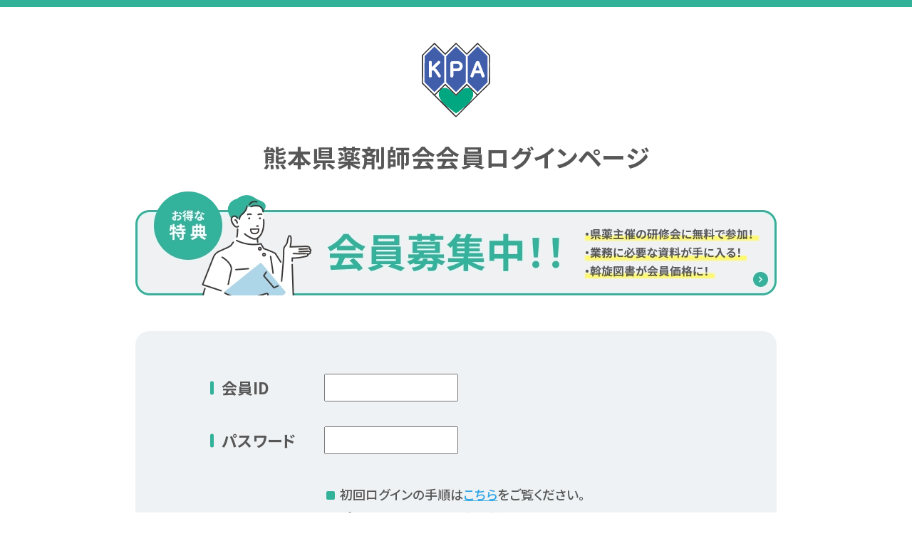

--- FILE ---
content_type: text/html; charset=UTF-8
request_url: https://www.kumayaku.or.jp/login/?redirect=https://www.kumayaku.or.jp/info/%e3%80%90%e6%97%a5%e6%9c%ac%e8%96%ac%e5%89%a4%e5%b8%ab%e4%bc%9a%e3%80%91%e7%be%a9%e5%8b%99%e5%8c%96%e5%af%be%e8%b1%a1%e5%a4%96%e3%81%ab%e3%81%8a%e3%81%91%e3%82%8b%e3%82%aa%e3%83%b3%e3%83%a9%e3%82%a4/
body_size: 5918
content:
<!doctype html>
<html class="no-js" lang="ja" prefix="og: http://ogp.me/ns#" data-root="/" data-assets="https://www.kumayaku.or.jp/wp/wp-content/themes/kumayaku_2024/assets/">
<head>
<meta charset="UTF-8">
<meta name="robots" content="noindex, nofollow">
<meta name="format-detection" content="telephone=no">
<meta name="viewport" content="width=device-width, initial-scale=1, viewport-fit=cover">
<title>ログイン | 公益社団法人 熊本県薬剤師会	</title>

<meta name="twitter:card" content="summary_large_image">
<meta property="og:url" content="https://www.kumayaku.or.jp/login/?redirect=https%3A%2F%2Fwww.kumayaku.or.jp%2Finfo%2F%E3%80%90%E6%97%A5%E6%9C%AC%E8%96%AC%E5%89%A4%E5%B8%AB%E4%BC%9A%E3%80%91%E7%BE%A9%E5%8B%99%E5%8C%96%E5%AF%BE%E8%B1%A1%E5%A4%96%E3%81%AB%E3%81%8A%E3%81%91%E3%82%8B%E3%82%AA%E3%83%B3%E3%83%A9%E3%82%A4%2F">
<meta property="og:locale" content="ja_JP">
<meta property="og:title" content="ログイン | 公益社団法人 熊本県薬剤師会	">
<meta property="og:type" content="article">
<meta property="og:image" content="https://www.kumayaku.or.jp/wp/wp-content/uploads/2024/03/og-image.jpg">
<meta property="og:site_name" content="公益社団法人 熊本県薬剤師会">
<meta name="msapplication-TileColor" content="#ffffff">
<meta name="theme-color" content="#ffffff">
<link rel="icon" href="https://www.kumayaku.or.jp/wp/wp-content/themes/kumayaku_2024/assets/images/favicon.png">
<link rel="apple-touch-icon" href="https://www.kumayaku.or.jp/wp/wp-content/themes/kumayaku_2024/assets/images/apple-touch-icon.png">
    <meta name="msapplication-TileColor" content="#ffffff">
  <meta name="theme-color" content="#ffffff">
  <link id="preload-main-css" rel="preload" href="https://www.kumayaku.or.jp/wp/wp-content/themes/kumayaku_2024/assets/css/main.css?ver=2026012680220" as="style">
  <link id="main-css" rel="stylesheet" href="https://www.kumayaku.or.jp/wp/wp-content/themes/kumayaku_2024/assets/css/main.css?ver=2026012680220">
  <link id="preload-utility-css" rel="preload" href="https://www.kumayaku.or.jp/wp/wp-content/themes/kumayaku_2024/assets/css/utility-tailwind.css?ver=2026012680220" as="style">
  <link id="main-utility-css" rel="stylesheet" href="https://www.kumayaku.or.jp/wp/wp-content/themes/kumayaku_2024/assets/css/utility-tailwind.css?ver=2026012680220">
  <link rel="preload" href="https://www.kumayaku.or.jp/wp/wp-content/themes/kumayaku_2024/assets/css/main-minMD.css?ver=2026012680220" media="(min-width: 768px)" as="style">
  <link rel="stylesheet" href="https://www.kumayaku.or.jp/wp/wp-content/themes/kumayaku_2024/assets/css/main-minMD.css?ver=2026012680220" media="(min-width: 768px)">
  <link rel="preload" href="https://www.kumayaku.or.jp/wp/wp-content/themes/kumayaku_2024/assets/css/main-minLG.css?ver=2026012680220" media="(min-width: 1024px)" as="style">
  <link rel="stylesheet" href="https://www.kumayaku.or.jp/wp/wp-content/themes/kumayaku_2024/assets/css/main-minLG.css?ver=2026012680220" media="(min-width: 1024px)">

  
  <style>
    .grecaptcha-badge { visibility: hidden; }

      </style>

  <script>document.documentElement.classList.add('js'); document.documentElement.classList.remove('no-js');</script>
  <script>
    WebFontConfig = {
      google: {
        families: ['Noto+Sans+JP:500,700', 'Rubik:400,500,700']
      }
    };

    (function(d) {
      var wf = d.createElement('script'), s = d.scripts[0];
      wf.src = 'https://ajax.googleapis.com/ajax/libs/webfont/1.6.26/webfont.js';
      wf.async = true;
      s.parentNode.insertBefore(wf, s);
    })(document);
  </script>

  <script type="module" src="https://www.kumayaku.or.jp/wp/wp-content/themes/kumayaku_2024/assets/js/main.js?ver=2024111162112"></script>
  <script type="application/ld+json">{
    "@context": "http:\/\/schema.org",
    "@type": "BreadcrumbList",
    "name": "パンくずリスト",
    "itemListElement": [
        {
            "@type": "ListItem",
            "position": 1,
            "item": {
                "name": "ホーム",
                "@id": "https:\/\/www.kumayaku.or.jp\/"
            }
        },
        {
            "@type": "ListItem",
            "position": 2,
            "item": {
                "name": "ログイン",
                "@id": "https:\/\/www.kumayaku.or.jp\/login\/?redirect=https%3A%2F%2Fwww.kumayaku.or.jp%2Finfo%2F%E3%80%90%E6%97%A5%E6%9C%AC%E8%96%AC%E5%89%A4%E5%B8%AB%E4%BC%9A%E3%80%91%E7%BE%A9%E5%8B%99%E5%8C%96%E5%AF%BE%E8%B1%A1%E5%A4%96%E3%81%AB%E3%81%8A%E3%81%91%E3%82%8B%E3%82%AA%E3%83%B3%E3%83%A9%E3%82%A4%2F"
            }
        }
    ]
}</script>	<meta name='robots' content='max-image-preview:large' />
<style id='classic-theme-styles-inline-css' type='text/css'>
/*! This file is auto-generated */
.wp-block-button__link{color:#fff;background-color:#32373c;border-radius:9999px;box-shadow:none;text-decoration:none;padding:calc(.667em + 2px) calc(1.333em + 2px);font-size:1.125em}.wp-block-file__button{background:#32373c;color:#fff;text-decoration:none}
</style>
<style id='global-styles-inline-css' type='text/css'>
body{--wp--preset--color--black: #000000;--wp--preset--color--cyan-bluish-gray: #abb8c3;--wp--preset--color--white: #ffffff;--wp--preset--color--pale-pink: #f78da7;--wp--preset--color--vivid-red: #cf2e2e;--wp--preset--color--luminous-vivid-orange: #ff6900;--wp--preset--color--luminous-vivid-amber: #fcb900;--wp--preset--color--light-green-cyan: #7bdcb5;--wp--preset--color--vivid-green-cyan: #00d084;--wp--preset--color--pale-cyan-blue: #8ed1fc;--wp--preset--color--vivid-cyan-blue: #0693e3;--wp--preset--color--vivid-purple: #9b51e0;--wp--preset--gradient--vivid-cyan-blue-to-vivid-purple: linear-gradient(135deg,rgba(6,147,227,1) 0%,rgb(155,81,224) 100%);--wp--preset--gradient--light-green-cyan-to-vivid-green-cyan: linear-gradient(135deg,rgb(122,220,180) 0%,rgb(0,208,130) 100%);--wp--preset--gradient--luminous-vivid-amber-to-luminous-vivid-orange: linear-gradient(135deg,rgba(252,185,0,1) 0%,rgba(255,105,0,1) 100%);--wp--preset--gradient--luminous-vivid-orange-to-vivid-red: linear-gradient(135deg,rgba(255,105,0,1) 0%,rgb(207,46,46) 100%);--wp--preset--gradient--very-light-gray-to-cyan-bluish-gray: linear-gradient(135deg,rgb(238,238,238) 0%,rgb(169,184,195) 100%);--wp--preset--gradient--cool-to-warm-spectrum: linear-gradient(135deg,rgb(74,234,220) 0%,rgb(151,120,209) 20%,rgb(207,42,186) 40%,rgb(238,44,130) 60%,rgb(251,105,98) 80%,rgb(254,248,76) 100%);--wp--preset--gradient--blush-light-purple: linear-gradient(135deg,rgb(255,206,236) 0%,rgb(152,150,240) 100%);--wp--preset--gradient--blush-bordeaux: linear-gradient(135deg,rgb(254,205,165) 0%,rgb(254,45,45) 50%,rgb(107,0,62) 100%);--wp--preset--gradient--luminous-dusk: linear-gradient(135deg,rgb(255,203,112) 0%,rgb(199,81,192) 50%,rgb(65,88,208) 100%);--wp--preset--gradient--pale-ocean: linear-gradient(135deg,rgb(255,245,203) 0%,rgb(182,227,212) 50%,rgb(51,167,181) 100%);--wp--preset--gradient--electric-grass: linear-gradient(135deg,rgb(202,248,128) 0%,rgb(113,206,126) 100%);--wp--preset--gradient--midnight: linear-gradient(135deg,rgb(2,3,129) 0%,rgb(40,116,252) 100%);--wp--preset--font-size--small: 13px;--wp--preset--font-size--medium: 20px;--wp--preset--font-size--large: 36px;--wp--preset--font-size--x-large: 42px;--wp--preset--spacing--20: 0.44rem;--wp--preset--spacing--30: 0.67rem;--wp--preset--spacing--40: 1rem;--wp--preset--spacing--50: 1.5rem;--wp--preset--spacing--60: 2.25rem;--wp--preset--spacing--70: 3.38rem;--wp--preset--spacing--80: 5.06rem;--wp--preset--shadow--natural: 6px 6px 9px rgba(0, 0, 0, 0.2);--wp--preset--shadow--deep: 12px 12px 50px rgba(0, 0, 0, 0.4);--wp--preset--shadow--sharp: 6px 6px 0px rgba(0, 0, 0, 0.2);--wp--preset--shadow--outlined: 6px 6px 0px -3px rgba(255, 255, 255, 1), 6px 6px rgba(0, 0, 0, 1);--wp--preset--shadow--crisp: 6px 6px 0px rgba(0, 0, 0, 1);}:where(.is-layout-flex){gap: 0.5em;}:where(.is-layout-grid){gap: 0.5em;}body .is-layout-flow > .alignleft{float: left;margin-inline-start: 0;margin-inline-end: 2em;}body .is-layout-flow > .alignright{float: right;margin-inline-start: 2em;margin-inline-end: 0;}body .is-layout-flow > .aligncenter{margin-left: auto !important;margin-right: auto !important;}body .is-layout-constrained > .alignleft{float: left;margin-inline-start: 0;margin-inline-end: 2em;}body .is-layout-constrained > .alignright{float: right;margin-inline-start: 2em;margin-inline-end: 0;}body .is-layout-constrained > .aligncenter{margin-left: auto !important;margin-right: auto !important;}body .is-layout-constrained > :where(:not(.alignleft):not(.alignright):not(.alignfull)){max-width: var(--wp--style--global--content-size);margin-left: auto !important;margin-right: auto !important;}body .is-layout-constrained > .alignwide{max-width: var(--wp--style--global--wide-size);}body .is-layout-flex{display: flex;}body .is-layout-flex{flex-wrap: wrap;align-items: center;}body .is-layout-flex > *{margin: 0;}body .is-layout-grid{display: grid;}body .is-layout-grid > *{margin: 0;}:where(.wp-block-columns.is-layout-flex){gap: 2em;}:where(.wp-block-columns.is-layout-grid){gap: 2em;}:where(.wp-block-post-template.is-layout-flex){gap: 1.25em;}:where(.wp-block-post-template.is-layout-grid){gap: 1.25em;}.has-black-color{color: var(--wp--preset--color--black) !important;}.has-cyan-bluish-gray-color{color: var(--wp--preset--color--cyan-bluish-gray) !important;}.has-white-color{color: var(--wp--preset--color--white) !important;}.has-pale-pink-color{color: var(--wp--preset--color--pale-pink) !important;}.has-vivid-red-color{color: var(--wp--preset--color--vivid-red) !important;}.has-luminous-vivid-orange-color{color: var(--wp--preset--color--luminous-vivid-orange) !important;}.has-luminous-vivid-amber-color{color: var(--wp--preset--color--luminous-vivid-amber) !important;}.has-light-green-cyan-color{color: var(--wp--preset--color--light-green-cyan) !important;}.has-vivid-green-cyan-color{color: var(--wp--preset--color--vivid-green-cyan) !important;}.has-pale-cyan-blue-color{color: var(--wp--preset--color--pale-cyan-blue) !important;}.has-vivid-cyan-blue-color{color: var(--wp--preset--color--vivid-cyan-blue) !important;}.has-vivid-purple-color{color: var(--wp--preset--color--vivid-purple) !important;}.has-black-background-color{background-color: var(--wp--preset--color--black) !important;}.has-cyan-bluish-gray-background-color{background-color: var(--wp--preset--color--cyan-bluish-gray) !important;}.has-white-background-color{background-color: var(--wp--preset--color--white) !important;}.has-pale-pink-background-color{background-color: var(--wp--preset--color--pale-pink) !important;}.has-vivid-red-background-color{background-color: var(--wp--preset--color--vivid-red) !important;}.has-luminous-vivid-orange-background-color{background-color: var(--wp--preset--color--luminous-vivid-orange) !important;}.has-luminous-vivid-amber-background-color{background-color: var(--wp--preset--color--luminous-vivid-amber) !important;}.has-light-green-cyan-background-color{background-color: var(--wp--preset--color--light-green-cyan) !important;}.has-vivid-green-cyan-background-color{background-color: var(--wp--preset--color--vivid-green-cyan) !important;}.has-pale-cyan-blue-background-color{background-color: var(--wp--preset--color--pale-cyan-blue) !important;}.has-vivid-cyan-blue-background-color{background-color: var(--wp--preset--color--vivid-cyan-blue) !important;}.has-vivid-purple-background-color{background-color: var(--wp--preset--color--vivid-purple) !important;}.has-black-border-color{border-color: var(--wp--preset--color--black) !important;}.has-cyan-bluish-gray-border-color{border-color: var(--wp--preset--color--cyan-bluish-gray) !important;}.has-white-border-color{border-color: var(--wp--preset--color--white) !important;}.has-pale-pink-border-color{border-color: var(--wp--preset--color--pale-pink) !important;}.has-vivid-red-border-color{border-color: var(--wp--preset--color--vivid-red) !important;}.has-luminous-vivid-orange-border-color{border-color: var(--wp--preset--color--luminous-vivid-orange) !important;}.has-luminous-vivid-amber-border-color{border-color: var(--wp--preset--color--luminous-vivid-amber) !important;}.has-light-green-cyan-border-color{border-color: var(--wp--preset--color--light-green-cyan) !important;}.has-vivid-green-cyan-border-color{border-color: var(--wp--preset--color--vivid-green-cyan) !important;}.has-pale-cyan-blue-border-color{border-color: var(--wp--preset--color--pale-cyan-blue) !important;}.has-vivid-cyan-blue-border-color{border-color: var(--wp--preset--color--vivid-cyan-blue) !important;}.has-vivid-purple-border-color{border-color: var(--wp--preset--color--vivid-purple) !important;}.has-vivid-cyan-blue-to-vivid-purple-gradient-background{background: var(--wp--preset--gradient--vivid-cyan-blue-to-vivid-purple) !important;}.has-light-green-cyan-to-vivid-green-cyan-gradient-background{background: var(--wp--preset--gradient--light-green-cyan-to-vivid-green-cyan) !important;}.has-luminous-vivid-amber-to-luminous-vivid-orange-gradient-background{background: var(--wp--preset--gradient--luminous-vivid-amber-to-luminous-vivid-orange) !important;}.has-luminous-vivid-orange-to-vivid-red-gradient-background{background: var(--wp--preset--gradient--luminous-vivid-orange-to-vivid-red) !important;}.has-very-light-gray-to-cyan-bluish-gray-gradient-background{background: var(--wp--preset--gradient--very-light-gray-to-cyan-bluish-gray) !important;}.has-cool-to-warm-spectrum-gradient-background{background: var(--wp--preset--gradient--cool-to-warm-spectrum) !important;}.has-blush-light-purple-gradient-background{background: var(--wp--preset--gradient--blush-light-purple) !important;}.has-blush-bordeaux-gradient-background{background: var(--wp--preset--gradient--blush-bordeaux) !important;}.has-luminous-dusk-gradient-background{background: var(--wp--preset--gradient--luminous-dusk) !important;}.has-pale-ocean-gradient-background{background: var(--wp--preset--gradient--pale-ocean) !important;}.has-electric-grass-gradient-background{background: var(--wp--preset--gradient--electric-grass) !important;}.has-midnight-gradient-background{background: var(--wp--preset--gradient--midnight) !important;}.has-small-font-size{font-size: var(--wp--preset--font-size--small) !important;}.has-medium-font-size{font-size: var(--wp--preset--font-size--medium) !important;}.has-large-font-size{font-size: var(--wp--preset--font-size--large) !important;}.has-x-large-font-size{font-size: var(--wp--preset--font-size--x-large) !important;}
.wp-block-navigation a:where(:not(.wp-element-button)){color: inherit;}
:where(.wp-block-post-template.is-layout-flex){gap: 1.25em;}:where(.wp-block-post-template.is-layout-grid){gap: 1.25em;}
:where(.wp-block-columns.is-layout-flex){gap: 2em;}:where(.wp-block-columns.is-layout-grid){gap: 2em;}
.wp-block-pullquote{font-size: 1.5em;line-height: 1.6;}
</style>
<link rel="https://api.w.org/" href="https://www.kumayaku.or.jp/wp-json/" /><link rel="alternate" type="application/json" href="https://www.kumayaku.or.jp/wp-json/wp/v2/pages/2278" /><link rel="canonical" href="https://www.kumayaku.or.jp/login/" />
<link rel="alternate" type="application/json+oembed" href="https://www.kumayaku.or.jp/wp-json/oembed/1.0/embed?url=https%3A%2F%2Fwww.kumayaku.or.jp%2Flogin%2F" />
<link rel="alternate" type="text/xml+oembed" href="https://www.kumayaku.or.jp/wp-json/oembed/1.0/embed?url=https%3A%2F%2Fwww.kumayaku.or.jp%2Flogin%2F&#038;format=xml" />

  <!-- Google Tag Manager -->
<script>(function(w,d,s,l,i){w[l]=w[l]||[];w[l].push({'gtm.start':
new Date().getTime(),event:'gtm.js'});var f=d.getElementsByTagName(s)[0],
j=d.createElement(s),dl=l!='dataLayer'?'&l='+l:'';j.async=true;j.src=
'https://www.googletagmanager.com/gtm.js?id='+i+dl;f.parentNode.insertBefore(j,f);
})(window,document,'script','dataLayer','GTM-TGX46HBS');</script>
<!-- End Google Tag Manager -->
</head>

<body id="body" class="min-h-screen grid grid-cols-1 grid-rows-[auto,1fr,auto] grid-areas-[header,main,footer]" data-slug="login">
<!-- Google Tag Manager (noscript) -->
<noscript><iframe src="https://www.googletagmanager.com/ns.html?id=GTM-TGX46HBS"
height="0" width="0" style="display:none;visibility:hidden"></iframe></noscript>
<!-- End Google Tag Manager (noscript) -->
  
  <main id="main" class="grid-area-[main] flex flex-col bg-[var(--color-gray-0)]">
    
    
    <div class="[flex-wrap:var(--layout-wrap)] flex flex-auto justify-center false">
      <div class="w-[var(--layout-main-width)] max-w-full false">
        

<style>
  .message {
    max-width: calc(100% - 4rem);
    width: 30rem;
    margin: 0 auto 2rem;
    padding: 1rem 1.5rem;
    text-align: center;
    color: #fff;
  }

  .message--failure {
    background: #f87567;
  }

  .message--logout {
    background: #33b29a;
  }
</style>

<section class="border-0 border-t-[1rem] border-solid border-theme pb-[5rem]">
  <div class="mx-auto w-[97rem] max-w-[calc(100%-4rem)] pt-[5rem] lg:w-[90rem]">
    <h1 class="flex items-center justify-center">
      <a href="/" class="opacity-[1] transition-opacity duration-300 ease-in-out [@media(any-hover:hover){&:hover}]:opacity-[0.7]">
        <img src="https://www.kumayaku.or.jp/wp/wp-content/themes/kumayaku_2024/assets/images/common/logo-symbol.svg" width="96" height="106" loading="lazy" decoding="async" alt="熊本県薬剤師会" class="">
      </a>
    </h1>

    <div class="mt-[1.5rem] md:mt-[2.5rem]">
      <h2 class="text-center text-[2.4rem] tracking-[0.02em] max-lg:leading-[1.5] md:text-[2.8rem] lg:text-[3.4rem]">
        熊本県薬剤師会会員<span class="inline-block">ログインページ</span></h2>
      <p>
        <a href="/admission/" class="[transition:opacity_.3s_var(--cb)] [@media(any-hover:hover){&amp;:hover}]:opacity-70">
          <picture>
            <source type="image/webp" media="(min-width:450px)" srcset="https://www.kumayaku.or.jp/wp/wp-content/themes/kumayaku_2024/assets/images/login/bnr-member.webp 1x, https://www.kumayaku.or.jp/wp/wp-content/themes/kumayaku_2024/assets/images/login/bnr-member@2x.webp 2x" width="900" height="164">
            <source media="(min-width:450px)" srcset="https://www.kumayaku.or.jp/wp/wp-content/themes/kumayaku_2024/assets/images/login/bnr-member.png 1x, https://www.kumayaku.or.jp/wp/wp-content/themes/kumayaku_2024/assets/images/login/bnr-member@2x.png 2x" width="900" height="164">
            <source type="image/webp" srcset="https://www.kumayaku.or.jp/wp/wp-content/themes/kumayaku_2024/assets/images/login/bnr-member.webp 1x, https://www.kumayaku.or.jp/wp/wp-content/themes/kumayaku_2024/assets/images/login/bnr-member@2x.webp 2x" width="900" height="164">
            <img src="https://www.kumayaku.or.jp/wp/wp-content/themes/kumayaku_2024/assets/images/login/bnr-member.png" srcset="https://www.kumayaku.or.jp/wp/wp-content/themes/kumayaku_2024/assets/images/login/bnr-member@2x.png" decoding="async" loading="lazy" width="900" height="164" alt="お得な特典！会員募集中！「県薬主催の研修会に無料で参加！」「業務に必要な資料が手に入る！」「斡旋図書が会員価格に！」" class="mx-auto">
          </picture>
        </a>
      </p>
    </div>

    <div class="mt-[2rem] rounded-[1.5rem] bg-gray-eff2f4 p-[4rem_0_4rem] md:mt-[5rem] md:rounded-[2rem] lg:pb-[8rem] lg:pt-[6rem]">
            <form action="https://www.kumayaku.or.jp/wp/wp-kumayaku-login" method="post">
        <div class="mx-auto w-full max-w-[calc(100%-40px)] md:w-[69rem] lg:max-w-full">
          <div class="flex flex-wrap md:flex-nowrap">
            <p class="relative z-0 mb-[1rem] flex flex-none items-center pl-[calc(15/21*1em)] text-[clamp(1.8rem,calc(20/375*100vw),2rem)] font-bold before:absolute before:left-0 before:top-2/4 before:h-[calc(100%-8px)] before:w-[0.5rem] before:-translate-y-2/4 before:rounded-full before:bg-theme before:content-[''] md:mb-0 md:w-[16rem] md:text-[2.2rem] md:before:h-[calc(100%-20px)]">
              会員ID
            </p>
            <input type="text" name="log" id="user_login" value="" class="" required>
          </div>
          <div class="mt-[3.5rem] flex flex-wrap md:flex-nowrap">
            <p class="relative z-0 mb-[1rem] flex flex-none items-center pl-[calc(15/21*1em)] text-[clamp(1.8rem,calc(20/375*100vw),2rem)] font-bold before:absolute before:left-0 before:top-2/4 before:h-[calc(100%-8px)] before:w-[0.5rem] before:-translate-y-2/4 before:rounded-full before:bg-theme before:content-[''] md:mb-0 md:w-[16rem] md:text-[2.2rem] md:before:h-[calc(100%-20px)]">
              パスワード
            </p>
            <input type="password" name="pwd" id="user_pass" value="" class="" required>
          </div>
                      <input type="hidden" name="redirect_to" value="https://www.kumayaku.or.jp/info/【日本薬剤師会】義務化対象外におけるオンライ/" />
                  </div>
        <div class="mx-auto w-max max-w-[calc(100%-40px)]">
          <div class="mt-[3rem] flex flex-col justify-center text-[1.4rem] md:text-[1.8rem] lg:mt-[4rem]">
            <p class="relative z-0 w-max max-w-full pl-[calc(20/18*1em)] before:absolute before:left-0 before:top-[calc(10/16*1em)] before:h-[.7em] before:w-[.7em] before:rounded-[.2rem] before:bg-theme before:content-['']">
              初回ログインの手順は<a href="/info/first-login/" class="text-blue underline transition-colors [@media(any-hover:hover){&amp;:hover}]:text-theme [@media(any-hover:hover){&amp;:hover}]:no-underline ">こちら</a>をご覧ください。
            </p>
            <p class="relative z-0 w-max max-w-full pl-[calc(20/18*1em)] before:absolute before:left-0 before:top-[calc(10/16*1em)] before:h-[.7em] before:w-[.7em] before:rounded-[.2rem] before:bg-theme before:content-['']">
              パスワードリセットは<a href="https://www.kumayaku.or.jp/wp/wp-kumayaku-login?action=lostpassword" class="text-blue underline transition-colors [@media(any-hover:hover){&amp;:hover}]:text-theme [@media(any-hover:hover){&amp;:hover}]:no-underline ">こちら</a>から。
            </p>
          </div>
          <button class="c-btn-primary mx-auto mt-[2rem] w-full [--btn-color:#e59222] md:mt-[4rem] md:w-[36.5rem]" type="submit">
            <span>会員ログイン</span>
            <svg paint-order="stroke" width="8" height="14" class="ml-[1.5rem] h-auto flex-none" aria-hidden="true">
              <use href="https://www.kumayaku.or.jp/wp/wp-content/themes/kumayaku_2024/assets/svg/sprite.svg#i-angle-right"></use>
            </svg>
          </button>
        </div>
      </form>
    </div>

    <a href="/" class="c-btn-primary ml-auto mt-[3rem] w-full [--btn-color:#575757] md:mt-[4rem] md:w-[23.7rem]">
      <svg paint-order="stroke" width="8" height="14" class="mr-[1.5rem] h-auto flex-none" aria-hidden="true">
        <use href="https://www.kumayaku.or.jp/wp/wp-content/themes/kumayaku_2024/assets/svg/sprite.svg#i-angle-left"></use>
      </svg>
      <span>トップページへ戻る</span>
    </a>
  </div>
</section>

<!-- Begin footer.php -->
      </div>
          </div>
  </main>

  
</body>
</html>


--- FILE ---
content_type: text/css
request_url: https://www.kumayaku.or.jp/wp/wp-content/themes/kumayaku_2024/assets/css/utility-tailwind.css?ver=2026012680220
body_size: 25109
content:
@charset "UTF-8";@keyframes scroll-hint-appear{0%{opacity:0;transform:translate(40px)}10%{opacity:1}50%,to{opacity:0;transform:translate(-40px)}}.scroll-hint.is-right-scrollable{background:linear-gradient(270deg,#00000026,#0000 16px,#0000)}.scroll-hint.is-right-scrollable.is-left-scrollable{background:linear-gradient(90deg,#00000026,#0000 16px,#0000),linear-gradient(270deg,#00000026,#0000 16px,#0000)}.scroll-hint.is-left-scrollable{background:linear-gradient(90deg,#00000026,#0000 16px,#0000)}.scroll-hint-icon{background:#000000b3;border-radius:5px;box-sizing:border-box;height:80px;left:calc(50% - 60px);opacity:0;padding:20px 10px 10px;position:absolute;text-align:center;top:calc(50% - 25px);transition:opacity .3s;width:120px}.scroll-hint-icon-wrap{height:100%;left:0;max-height:100%;pointer-events:none;position:absolute;top:0;width:100%}.scroll-hint-text{color:#fff;font-size:10px;margin-top:5px}.scroll-hint-icon-wrap.is-active .scroll-hint-icon{opacity:.8}.scroll-hint-icon:before{background-image:url([data-uri]);background-position:50%;background-repeat:no-repeat;background-size:contain;color:#fff;content:"";display:inline-block;height:40px;text-align:center;vertical-align:middle;width:40px}.scroll-hint-icon:after{background-image:url([data-uri]);background-repeat:no-repeat;content:"";display:block;height:14px;left:50%;margin-left:-20px;opacity:0;position:absolute;top:10px;transition-delay:2.4s;width:34px}.scroll-hint-icon-wrap.is-active .scroll-hint-icon:after{opacity:1}.scroll-hint-icon-wrap.is-active .scroll-hint-icon:before{animation:scroll-hint-appear 1.2s linear;animation-iteration-count:2}.scroll-hint-icon-white{background-color:#fff;box-shadow:0 4px 5px #0006}.scroll-hint-icon-white:before{background-image:url([data-uri])}.scroll-hint-icon-white:after{background-image:url([data-uri])}.scroll-hint-icon-white .scroll-hint-text{color:#000}:root{--min-max:"(min-width: 1440px)";--min-container:"(min-width: 1170px)";--min-lg:"(min-width: 1024px)";--min-md:"(min-width: 768px)";--max-max:"(max-width: 1439.98px)";--max-container:"(max-width: 1169.98px)";--max-lg:"(max-width: 1023.98px)";--max-md:"(max-width: 767.98px)";--landscape:"(orientation: landscape)";--portrait:"(orientation: portrait)";--asp-16-9:"(max-aspect-ratio: 16/9)";--asp-4-3:"(max-aspect-ratio: 4/3)";--retina:"(min-resolution: 2dppx)";--font-size:1.6rem;--font-size-px:16px;--font-weight-thin:100;--font-weight-extraLight:200;--font-weight-light:300;--font-weight-regular:400;--font-weight-medium:500;--font-weight-semiBold:600;--font-weight-bold:700;--font-weight-extraBold:800;--font-weight-black:900;--font-family-YuGothic:"游ゴシック体","YuGothic","游ゴシック Medium","Yu Gothic Medium","游ゴシック","Yu Gothic";--font-family-YuMincho:"游明朝体","YuMincho","游明朝 Medium","Yu Mincho Medium","游明朝","Yu Mincho";--font-family-HiraginoSans:"Hiragino Sans","ヒラギノ角ゴ Pro W3","Hiragino Kaku Gothic Pro";--font-family-base:"Helvetica Neue","Arial","Hiragino Sans","Hiragino Kaku Gothic ProN","BIZ UDPGothic","Meiryo",-apple-system,blinkmacsystemfont,sans-serif;--font-family-body:"Noto Sans JP";--font-family-sub:"Rubik",var(--font-family-base);--font-weight:var(--font-weight-medium);--line-height:1.8;--karning:"palt" 1;--letter-spacing:normal;--font-family:var(--font-family-body),var(--font-family-base);--bp-max:1440px;--bp-container:1170px;--bp-lg:1024px;--bp-md:768px;--container-max:144rem;--container:117rem;--container-large:97rem;--container-medium:77rem;--container-small:57rem;--viewport-both-space:2rem;--alpha:1;--height:auto;--width:auto;--max-width:none;--margin:0;--padding:0;--color:currentcolor;--bg:#0000;--gap-x:0rem;--gap-y:0rem;--layout-wrap:wrap;--layout-main-width:100%;--layout-sub-width:100%;--cb:cubic-bezier(.8,.01,.27,.87)}*,:after,:before{box-sizing:border-box;min-width:0}blockquote,body,dd,dl,figure,h1,h2,h3,h4,h5,h6,ol,p,ul{margin:0}ol,ul{padding-left:1.25em}p{text-align:justify}[class*=c-list]{list-style:none;padding-left:0}[class*=c-table]{table-layout:fixed}article,aside,figcaption,figure,footer,header,hgroup,main,nav,section{display:block}[tabindex="-1"]:focus-visible:not(:focus-visible-visible){outline:0!important}a:not([class]){-webkit-text-decoration-skip:ink;text-decoration-skip-ink:auto}hr{box-sizing:initial;height:0;overflow:visible}abbr[data-original-title],abbr[title]{border-bottom:0;cursor:help;-webkit-text-decoration:underline dotted;text-decoration:underline dotted;-webkit-text-decoration-skip-ink:none;text-decoration-skip-ink:none}abbr[data-original-title][data-reset],abbr[title][data-reset]{text-decoration:none}address{font-style:normal;line-height:inherit}small{font-size:80%}sub,sup{font-size:65%;line-height:0;position:relative;vertical-align:initial}sub{vertical-align:sub}sup{vertical-align:super}a{background-color:initial;color:inherit;text-decoration:none}a:not([class]){text-decoration:underline}a[href^=tel]{text-decoration:none}code,kbd,pre,samp{font-family:SFMono-Regular,Menlo,Monaco,Consolas,Liberation Mono,Courier New,monospace;font-size:1em}pre{-ms-overflow-style:scrollbar;margin-bottom:1rem;margin-top:0;overflow:auto}em{font-style:inherit;font-weight:700}img,picture{border-style:none;max-width:100%}img{display:block;height:auto}svg{fill:currentcolor;font-size:inherit;max-width:100%;overflow:hidden;vertical-align:middle}svg:not([height]),svg:not([width]){height:1em;width:1em}table{border-collapse:collapse}th{text-align:inherit;text-align:-webkit-match-parent}label{display:inline-block}button{background:#0000;border:hidden;border-radius:0;outline:none}button:focus-visible{outline:1px dotted;outline:5px auto -webkit-focus-ring-color}button,input,optgroup,select,textarea{font:inherit;line-height:inherit;margin:0}button,input{overflow:visible}button,select{text-transform:none}[role=button]{cursor:pointer}select{word-wrap:normal;color:inherit}[type=button],[type=reset],[type=submit],button{-webkit-appearance:button;appearance:button;color:inherit;padding:0}[type=button]:not(:disabled),[type=reset]:not(:disabled),[type=submit]:not(:disabled),button:not(:disabled){cursor:pointer}[disabled]{cursor:not-allowed}[type=button]::-moz-focus-inner,[type=reset]::-moz-focus-inner,[type=submit]::-moz-focus-inner,button::-moz-focus-inner{border-style:none}[type=radio]{border-radius:49.9%}[type=file]{cursor:pointer!important}input[readonly]{border:hidden!important}input[type=checkbox],input[type=radio]{flex:0 0 auto;margin-right:3px;padding:0}textarea{overflow:auto;resize:vertical}fieldset{border:0;margin:0;min-width:0;padding:0}legend{color:inherit;display:block;font-size:1.5rem;line-height:inherit;margin-bottom:.5rem;max-width:100%;padding:0;white-space:normal;width:100%}progress{vertical-align:initial}[type=number]::-webkit-inner-spin-button,[type=number]::-webkit-outer-spin-button{height:auto}[type=search]{-webkit-appearance:none;appearance:none;outline-offset:-2px}[type=search]::-webkit-search-decoration{-webkit-appearance:none;appearance:none}::-webkit-file-upload-button{-webkit-appearance:button;appearance:button;font:inherit}output{display:inline-block}summary{cursor:pointer;display:list-item}template{display:none}[hidden]{display:none!important}iframe{display:block}html{-webkit-text-size-adjust:100%;-moz-text-size-adjust:100%;text-size-adjust:100%;-webkit-tap-highlight-color:rgba(0,0,0,0);font-size:62.5%}body{word-wrap:break-word;font-feature-settings:var(--karning);--tw-text-opacity:1;-webkit-font-smoothing:antialiased;-moz-osx-font-smoothing:grayscale;color:rgb(87 87 87/var(--tw-text-opacity));font-family:var(--font-family);font-size:var(--font-size);font-weight:var(--font-weight);letter-spacing:var(--letter-spacing);line-height:var(--line-height);min-height:100vh;overflow-wrap:break-word}/*! purgecss start ignore */input:not([type=radio],[type=checkbox],[type=range],[type=submit],[type=file],[type=color],[type=search],[type=time]),select,textarea{background:#fff;border:1px solid #d9d9d9;border-radius:.8rem;box-shadow:none!important;height:auto;max-width:100%;min-height:6rem;outline:none!important;padding:.5rem 1.5rem;transition:border-color .35s ease-in-out 0s,box-shadow .35s ease-in-out 0s;vertical-align:middle;width:auto}input:not([type=radio],[type=checkbox],[type=range],[type=submit],[type=file],[type=color],[type=search],[type=time]):not([size]),select:not([size]),textarea:not([size]){width:100%}input:not([type=radio],[type=checkbox],[type=range],[type=submit],[type=file],[type=color],[type=search],[type=time])[aria-required=true],input:not([type=radio],[type=checkbox],[type=range],[type=submit],[type=file],[type=color],[type=search],[type=time])[required],select[aria-required=true],select[required],textarea[aria-required=true],textarea[required]{background-color:#fff}html.sp input:not([type=radio],[type=checkbox],[type=range],[type=submit],[type=file],[type=color],[type=search],[type=time]),html.sp select,html.sp textarea{font-size:16px!important}textarea{height:auto!important;padding:15px}input::placeholder,textarea::placeholder{color:#aaa;font-weight:500}input:input-placeholder,textarea:input-placeholder{color:#aaa;font-weight:500}input::input-placeholder,textarea::input-placeholder{color:#aaa;font-weight:500}input[aria-readonly=true],input[readonly],textarea[aria-readonly=true],textarea[readonly]{background:#f8f8f6!important}input:focus-visible,select:focus-visible,textarea:focus-visible{border-color:#168eff!important}Î button:focus-visible{outline:none}select{height:50px}/*! purgecss end ignore */.wpcf7-form-control-wrap{display:block;position:relative;width:100%}.wpcf7-list-item{display:inline-block;margin:0 0 0 1em}.wpcf7-form-control{display:block;width:100%}.p-form-wrapper{line-height:1.75;margin-left:auto;margin-right:auto;max-width:calc(100% - 4rem);width:100%}.p-form-item{display:flex;flex-direction:column;padding:1.5rem 0}.p-form-header{line-height:1;margin-bottom:1rem;width:100%}.p-form-header__label{align-items:center;display:flex;line-height:1.3}.p-form-header__label-main{font-size:1.6rem;font-weight:700;order:1}.p-form-status{align-items:center;background-color:#d9d9d9;border-radius:4px;color:#fff;display:flex;flex:0 0 auto;font-size:1.4rem;font-weight:700;height:2rem;justify-content:center;letter-spacing:.1em;line-height:1;margin-right:2rem;padding:0 0 .1rem;width:4.5rem}.p-form-status--required{background-color:#f87567}.p-form-input{padding:0;width:100%}[data-cf-agree=check] .wpcf7-form-control{justify-content:start}[data-cf-agree=check] .wpcf7-form-control label{background-color:#fff;font-size:1.6rem;font-weight:700;justify-content:center;padding:2rem 3.5rem}[data-cf-agree=check] .wpcf7-form-control [type=checkbox],[data-cf-agree=check] .wpcf7-form-control [type=checkbox]:checked{background-color:#fff}.p-form-confirming .wpcf7-list-item{margin:0;padding:0;width:100%}.p-form-confirming .wpcf7-list-item label{align-items:center;background:#999;border-radius:6rem;color:#fff;display:flex;height:6rem;justify-content:center;line-height:1.5;margin:0 auto;max-width:100%;padding:1rem;position:relative;text-align:left;width:37rem}.p-form-confirming .wpcf7-list-item label:before{border-bottom:hidden;border-left:.8rem solid #0000;border-right:.8rem solid #0000;border-top:1rem solid #999;content:"";display:block;left:50%;margin-left:-.8rem;position:absolute;top:100%}.p-form-confirming .wpcf7-list-item [type=checkbox]{-webkit-appearance:none;appearance:none;background-color:#fff;background-position:50%;background-repeat:no-repeat;background-size:1rem;border:1px solid #9c9c9c;border-radius:2px;cursor:pointer;flex:0 0 auto;height:2rem;margin-right:1rem;outline:none;vertical-align:middle;width:2rem}.p-form-confirming .wpcf7-list-item [type=checkbox]:checked{background:#fff url(data:image/svg+xml;charset=utf8,%3Csvg%20xmlns%3D%22http%3A%2F%2Fwww.w3.org%2F2000%2Fsvg%22%20viewBox%3D%220%200%2016%2011.94%22%20width%3D%2216%22%20height%3D%2212%22%20fill%3D%22%23168eff%22%3E%3Cpath%20id%3D%22check%22%20d%3D%22M.22%2C6.5A.75.75%2C0%2C0%2C1%2C0%2C5.94a.73.73%2C0%2C0%2C1%2C.22-.56L1.38%2C4.25A.66.66%2C0%2C0%2C1%2C1.92%2C4a.79.79%2C0%2C0%2C1%2C.58.25L6%2C7.75%2C13.5.25A.79.79%2C0%2C0%2C1%2C14.08%2C0a.66.66%2C0%2C0%2C1%2C.54.25l1.16%2C1.13a.73.73%2C0%2C0%2C1%2C.22.56.75.75%2C0%2C0%2C1-.22.56L6.56%2C11.69a.75.75%2C0%2C0%2C1-1.12%2C0Z%22%2F%3E%3C%2Fsvg%3E) no-repeat 50%/1.3rem}.p-form-confirming__label>*{display:inline-block;max-width:100%;vertical-align:middle}.p-form-submit{align-items:center;display:flex;justify-content:center}.p-form-submit:not(.is-desabled) .p-form-button{border:.1rem solid #33b29a}html:not(.sp) .p-form-submit:not(.is-desabled) .p-form-button:focus-visible,html:not(.sp) .p-form-submit:not(.is-desabled) .p-form-button:hover{background-color:#fff;color:#33b29a}html:not(.sp) .p-form-submit:not(.is-desabled) .p-form-submit__btn:focus-visible .p-form-submit__btn__i,html:not(.sp) .p-form-submit:not(.is-desabled) .p-form-submit__btn:hover .p-form-submit__btn__i{color:#33b29a;cursor:pointer;pointer-events:none}.p-form-submit.is-desabled .p-form-button{background-color:#d9d9d9;border:none;color:#999;cursor:not-allowed;pointer-events:none}.p-form-submit.is-desabled .p-form-submit__btn__i{color:#999}.p-form-submit__btn{position:relative}.p-form-submit__btn__i{color:#fff;position:absolute;right:2rem;top:50%;transform:translate3d(0,-50%,0);transition:color .3s ease-in-out}.p-form-submit__btn .ajax-loader,.p-form-submit__btn .wpcf7-spinner{left:2rem;position:absolute;top:50%;transform:translate3d(0,-50%,0)}.p-form-button{align-items:center;background-color:#33b29a;border-radius:10rem;color:#fff;display:flex;font-size:1.6rem;font-weight:500;height:7rem;justify-content:center;margin:0 auto;max-width:100%;transition:background .3s ease-in-out,color .3s ease-in-out;width:40rem}.wpcf7 .p-form-submit__btn .ajax-loader{position:absolute}.p-form-selectbox{background:#fff;display:inline-block;max-width:100%;position:relative}.p-form-selectbox:after{content:"";display:block;height:0;position:absolute;right:1.5rem;top:50%;transform:translate3d(0,-50%,0);width:0;z-index:1}.p-form-selectbox select{-webkit-appearance:none;appearance:none;background-color:initial!important;border:1px solid #d9d9d9;border-radius:8px;color:currentcolor;font-size:inherit;height:100%;min-height:50px;overflow:hidden;padding-left:1.5rem;padding-right:3.5rem;position:relative;transition:border .3s ease-in-out;vertical-align:middle;white-space:nowrap;width:100%;z-index:0}.p-form-selectbox select::-ms-expand{display:none}.p-form-lists .wpcf7-form-control{display:flex;flex-wrap:wrap;line-height:1}.p-form-lists .wpcf7-list-item{flex:1 1 auto;margin:0 1rem 1rem 0;width:auto}.p-form-lists label{align-items:center;background:#fff;cursor:pointer;display:flex;height:6rem;line-height:1.3;overflow:hidden;padding:.9rem 1.6rem;position:relative;z-index:0}html:not(.sp) .p-form-lists label:focus-visible input+span,html:not(.sp) .p-form-lists label:hover input+span{border-color:#168eff}.p-form-lists input+span{display:block;padding:0 .8rem .2rem .5rem;position:static}.p-form-lists input+span:before{border:1px solid #d9d9d9;border-radius:5px;content:"";display:block;height:100%;left:0;position:absolute;top:0;transition:border .3s ease-in-out,background .3s ease-in-out;width:100%}.p-form-lists input:focus-visible+span:before{border-color:#168eff}.p-form-lists [type=checkbox],.p-form-lists [type=radio]{-webkit-appearance:none;appearance:none;background-color:#efefef;background-repeat:no-repeat;border:1px solid #efefef;cursor:pointer;flex:0 0 auto;height:2.4rem;outline:none;width:2.4rem}.p-form-lists [type=radio]{border-radius:49.9%;box-shadow:inset 0 0 0 .5rem #efefef}.p-form-lists [type=radio]:checked{background-color:#168eff}.p-form-lists [type=checkbox]{background-position:50%;background-size:1rem;border-radius:2px}.p-form-lists [type=checkbox]:checked{background:#efefef url(data:image/svg+xml;charset=utf8,%3Csvg%20xmlns%3D%22http%3A%2F%2Fwww.w3.org%2F2000%2Fsvg%22%20viewBox%3D%220%200%2016%2011.94%22%20width%3D%2216%22%20height%3D%2212%22%20fill%3D%22%23168eff%22%3E%3Cpath%20id%3D%22check%22%20d%3D%22M.22%2C6.5A.75.75%2C0%2C0%2C1%2C0%2C5.94a.73.73%2C0%2C0%2C1%2C.22-.56L1.38%2C4.25A.66.66%2C0%2C0%2C1%2C1.92%2C4a.79.79%2C0%2C0%2C1%2C.58.25L6%2C7.75%2C13.5.25A.79.79%2C0%2C0%2C1%2C14.08%2C0a.66.66%2C0%2C0%2C1%2C.54.25l1.16%2C1.13a.73.73%2C0%2C0%2C1%2C.22.56.75.75%2C0%2C0%2C1-.22.56L6.56%2C11.69a.75.75%2C0%2C0%2C1-1.12%2C0Z%22%2F%3E%3C%2Fsvg%3E) no-repeat 50%/1.3rem}.p-form-wrapper .wpcf7-not-valid-tip{align-items:center;background:#f87567;border-radius:8px;color:#fff;display:flex;font-size:1.4rem;font-weight:700;line-height:1.6;margin-top:10px;padding:5px 10px;position:relative}.p-form-wrapper .wpcf7-not-valid-tip:before{align-items:center;background:#fff;border-radius:50%;color:#f87567;content:"!";display:flex;flex:0 0 auto;font-size:.8571428571em;font-weight:700;height:1.5em;justify-content:center;margin-right:1rem;padding:0 0 0 .1rem;text-align:center;width:1.5em}.p-form-wrapper .p-form-response-output{margin-bottom:4rem;margin-top:2rem}.p-form-wrapper .p-form-response-output .wpcf7-response-output{background:#fff;border:2px solid #168eff;border-radius:8px;display:flex;justify-content:center;margin:0;max-width:100%;padding:12px 20px}.p-form-wrapper .wpcf7 form.invalid .wpcf7-response-output,.p-form-wrapper .wpcf7 form.unaccepted .wpcf7-response-output{border-color:#f87567}.p-form-block-day{display:flex;flex-wrap:wrap}.p-form-block-day__item{align-items:center;display:flex;padding-right:.5rem}.p-form-block-day__item-input{flex:1 1 auto}.p-form-block-day__item-sub{flex:0 0 auto;padding:0 1rem}.p-form-block-address__postalcode{align-items:center;display:flex}.p-form-block-address__postalcode-sub{flex:0 0 auto;padding-right:1rem}.p-form-block-address__postalcode-label{flex:0 1 auto}.p-form-block-address__item{display:block;margin-top:1rem}.p-form-block-emailcheck{font-size:1.6rem;font-weight:700;line-height:1.5}.p-form-block-emailcheck__input{color:#168eff;font-size:2rem;margin-bottom:1.5rem;margin-top:1rem}.p-form-block-acceptance__text{margin-bottom:2.5rem}.c-drawer{--tw-bg-opacity:1;background-color:rgb(51 178 154/var(--tw-bg-opacity));color:#fff;height:100%;left:0;min-height:100vh;opacity:0;position:fixed;top:0;transition:visibility .1s ease-in-out 0s,opacity .1s ease-in-out 0s,z-index .1s ease-in-out 0s;visibility:hidden;width:100%;z-index:-1000}.c-drawer__scrollarea{height:100%;overflow:hidden auto;padding-top:5.3rem;position:relative;z-index:5}.c-drawer__container{transform:translate3d(2rem,0,0)}.c-drawer[aria-hidden=false]{opacity:1;transition:visibility .1s ease-in-out 0s,opacity .1s ease-in-out 0s,z-index .1s ease-in-out 0s;visibility:visible;z-index:1006}.c-drawer[aria-hidden=false]:before{opacity:1;transition:width .25s cubic-bezier(.46,.38,.37,1.04) .1s,opacity .25s ease .1s;width:100%}.c-drawer[aria-hidden=false] .c-drawer__container{opacity:1;transform:translateZ(0);transition:opacity .3s ease-in-out .4s,transform .3s cubic-bezier(.46,.38,.37,1.04) .4s}.c-drawer[aria-hidden=true]{opacity:0;transition:visibility .3s ease-in-out .55s,opacity .3s ease-in-out .55s,z-index .3s ease-in-out .55s;visibility:hidden}.c-drawer[aria-hidden=true]:before{opacity:0;transition:width .25s cubic-bezier(.46,.38,.37,1.04) .2s,opacity .25s ease .4s;width:0}.c-drawer[aria-hidden=true] .c-drawer__container{opacity:0;transform:translate3d(2rem,0,0);transition:opacity .3s ease-in-out 0s,transform .3s cubic-bezier(.46,.38,.37,1.04) 0s}.c-menu-toggle{--tw-bg-opacity:1;--tw-text-opacity:1;align-items:center;background-color:rgb(51 178 154/var(--tw-bg-opacity));border-radius:0;border-right:hidden;color:rgb(255 255 255/var(--tw-text-opacity));display:flex;flex-direction:column;height:5rem;justify-content:center;position:fixed;right:0;top:.3rem;transition:visibility .1s ease-in-out 0s,opacity .1s ease-in-out 0s,z-index .1s ease-in-out 0s;width:5rem;z-index:1008}.c-menu-toggle__u{border:hidden;border-radius:1rem;margin:1rem auto;position:relative;transition:color .4s var(--cb),background .4s var(--cb),box-shadow .4s var(--cb),transform .4s ease-in-out,top .4s var(--cb),right .4s var(--cb),left .4s var(--cb)}.c-menu-toggle__u,.c-menu-toggle__u:after,.c-menu-toggle__u:before{background-color:currentColor;display:block;height:.3rem;width:2.5rem}.c-menu-toggle__u:after,.c-menu-toggle__u:before{border:hidden;border-radius:1rem;content:"";position:absolute;transform-origin:center center}.c-menu-toggle__u:before{bottom:.8rem;transition:transform .4s var(--cb),bottom .4s var(--cb) .2s,right .4s var(--cb) .2s}.c-menu-toggle__u:after{top:.8rem;transition:transform .4s var(--cb),top .4s var(--cb) .2s,right .4s var(--cb) .2s}.c-menu-toggle[aria-expanded=true] .c-menu-toggle__u{background:#0000;border:hidden;transform:translateZ(0)}.c-menu-toggle[aria-expanded=true] .c-menu-toggle__u:before{bottom:0;right:0;transform:translateZ(0) rotate(45deg);transition:transform .4s var(--cb) .2s,bottom .4s var(--cb),right .4s var(--cb)}.c-menu-toggle[aria-expanded=true] .c-menu-toggle__u:after{left:0;top:0;transform:translateZ(0) rotate(-45deg);transition:transform .4s var(--cb) .2s,top .4s var(--cb),left .4s var(--cb)}.c-heading-primary{--tw-text-opacity:1;align-items:flex-start;color:rgb(51 178 154/var(--tw-text-opacity));display:flex;font-size:2.2rem;font-weight:700;line-height:1.5;padding-bottom:.60714em;position:relative}.c-nav-index--small div.c-heading-primary{padding-bottom:1rem;padding-top:1rem}.c-heading-primary>h2,.c-heading-primary>h3{font-size:1em}.c-heading-primary:before{align-self:center;background-position:50%;background-repeat:no-repeat;background-size:contain;content:"";display:block;flex:0 0 auto}.c-heading-primary[data-icon=capsule]:before{background-image:url(../images/svg/capsule.svg);height:1.0357142857em;margin-right:.7142857143em;width:1.0357142857em}.c-heading-primary[data-icon=note]:before{background-image:url(../images/svg/note.svg);height:1.2857142857em;margin-right:.6071428571em;width:1.0714285714em}.c-heading-primary:after{background:linear-gradient(90deg,#33b29a,#33b29a 22.9885057471%,#d9d9d9 0,#d9d9d9);bottom:0;content:"";height:.2rem;left:0;position:absolute;width:100%}.c-heading-sidebar{font-size:1.8rem;font-weight:700;line-height:1.5;padding-left:1.5rem;position:relative}.c-nav-index--small div.c-heading-sidebar{padding-bottom:1rem;padding-top:1rem}.c-heading-sidebar:before{--tw-translate-y:-50%;--tw-bg-opacity:1;--tw-content:"";background-color:rgb(51 178 154/var(--tw-bg-opacity));border-radius:.5rem;content:var(--tw-content);display:block;height:100%;left:0;position:absolute;top:50%;transform:translate(var(--tw-translate-x),var(--tw-translate-y)) rotate(var(--tw-rotate)) skew(var(--tw-skew-x)) skewY(var(--tw-skew-y)) scaleX(var(--tw-scale-x)) scaleY(var(--tw-scale-y));width:.5rem}.c-btn-primary{--btn-color:#33b29a;--tw-text-opacity:1;align-items:center;background-color:var(--btn-color);border-color:var(--btn-color);border-radius:9999px;border-style:solid;border-width:.2rem;color:rgb(255 255 255/var(--tw-text-opacity));display:flex;font-size:1.6rem;font-weight:700;justify-content:center;line-height:1.4;max-width:100%;min-height:5.5rem;padding:1rem;position:relative}.c-nav-index--small div.c-btn-primary{padding-bottom:1rem;padding-top:1rem}.c-btn-primary{transition:color .3s var(--cb),background .3s var(--cb)}.c-btn-switch{--tw-text-opacity:1;align-items:center;border-radius:9999px;color:rgb(51 178 154/var(--tw-text-opacity));display:flex;height:2.4rem;justify-content:center;position:relative;width:2.4rem;z-index:1}.c-nav-index--small div.c-btn-switch{padding-bottom:1rem;padding-top:1rem}.c-btn-switch{transition:color .3s var(--cb)}.c-btn-switch:before{--tw-bg-opacity:1;background-color:rgb(51 178 154/var(--tw-bg-opacity));border-radius:9999px;content:"";height:100%;left:50%;opacity:0;position:absolute;top:50%;transform:translate(-50%,-50%) scale(.6);transition:transform .3s var(--cb),opacity .3s var(--cb);width:100%;z-index:-1}.c-nav-index{border-radius:1rem;display:flex;flex:1 1 auto;flex-direction:column;overflow:hidden;transition:color .45s var(--cb)}.c-nav-index--small div.relative{padding-bottom:1rem;padding-top:1rem}.c-nav-index--small div p.text-center{margin-bottom:.5rem}.c-nav-index__thumb{overflow:hidden;position:relative}.c-nav-index--small div.c-nav-index__thumb{padding-bottom:1rem;padding-top:1rem}.c-nav-index__thumb:before{--tw-content:"";content:var(--tw-content);display:block;padding-top:42.5%}.c-nav-index__thumb-image{height:100%;left:0;object-fit:cover;position:absolute;top:0;transition:transform .45s var(--cb);width:100%;will-change:transform}.c-nav-global{align-items:flex-end;display:flex;justify-content:center;list-style-type:none;padding:0;position:relative}.c-nav-index--small div.c-nav-global{padding-bottom:1rem;padding-top:1rem}.c-nav-global__item{flex:1 1 auto}.c-nav-global__link{display:block;font-size:1.6rem;font-weight:500;line-height:1.4;padding:1.9rem 5rem 1.9rem 2.5rem;position:relative;text-align:left;width:100%;z-index:2}.c-nav-index--small div.c-nav-global__link{padding-bottom:1rem;padding-top:1rem}.c-nav-global__link{transition:color .3s var(--cb)}.c-nav-global__link-i .--gray{fill:#627a86;transition:fill .3s var(--cb)}.c-nav-global__link-arrow{--tw-translate-y:-50%;--tw-text-opacity:1;color:rgb(51 178 154/var(--tw-text-opacity));position:absolute;right:2rem;top:50%;transform:translate(var(--tw-translate-x),var(--tw-translate-y)) rotate(var(--tw-rotate)) skew(var(--tw-skew-x)) skewY(var(--tw-skew-y)) scaleX(var(--tw-scale-x)) scaleY(var(--tw-scale-y))}.c-nav-dropdown__content{padding:.5rem 2.5rem 1.5rem}.c-post-news__link{display:block;padding-bottom:2rem;padding-right:2.5rem;padding-top:2rem;position:relative}.c-nav-index--small div.c-post-news__link{padding-bottom:1rem;padding-top:1rem}.c-post-news__link{transition:background .3s var(--cb)}.c-breadcrumbs{-ms-overflow-style:none;font-size:1.3rem;overflow-x:auto;overflow-y:hidden;position:relative;scrollbar-width:none;z-index:1}.c-breadcrumbs::-webkit-scrollbar{display:none}.c-breadcrumbs__crumbs{align-items:center;display:flex;height:5rem;list-style:none;margin-left:auto;padding:0 2rem;width:-webkit-max-content;width:max-content}.c-breadcrumbs__crumb{align-items:center;display:flex;flex:0 0 auto}.c-breadcrumbs__crumb:not(:last-child):after{content:">";flex:0 0 auto;padding:0 1em}.c-breadcrumbs__crumb:first-child .c-breadcrumbs__link:before{background-image:url(data:image/svg+xml;charset=utf8,%3Csvg%20xmlns%3D%22http%3A%2F%2Fwww.w3.org%2F2000%2Fsvg%22%20viewBox%3D%220%200%2015%2014%22%3E%0A%20%20%3Cdefs%3E%0A%20%20%20%20%3Cstyle%3E%0A%20%20%20%20%20%20.cls-1%20%7B%0A%20%20%20%20%20%20%20%20fill%3A%20%2333b29a%3B%0A%20%20%20%20%20%20%7D%0A%20%20%20%20%3C%2Fstyle%3E%0A%20%20%3C%2Fdefs%3E%0A%09%3Cg%3E%0A%09%09%3Cpath%20class%3D%22cls-1%22%20d%3D%22M6.57.29L.67%2C4.45c-.42.29-.67.77-.67%2C1.28v6.7c0%2C.87.71%2C1.57%2C1.59%2C1.57h2.72c.88%2C0%2C1.59-.7%2C1.59-1.57v-1.71c0-.87.71-1.57%2C1.59-1.57s1.59.7%2C1.59%2C1.57v1.71c0%2C.87.71%2C1.57%2C1.59%2C1.57h2.72c.88%2C0%2C1.59-.7%2C1.59-1.57v-6.7c0-.51-.25-.98-.67-1.28L8.43.29c-.55-.39-1.3-.39-1.85%2C0Z%22%20%2F%3E%0A%09%3C%2Fg%3E%0A%3C%2Fsvg%3E%0A);background-repeat:no-repeat;background-size:contain;content:"";display:inline-block;height:1.4rem;margin-right:.5rem;width:1.5rem}.c-breadcrumbs__crumb [href]:not([aria-current=location]){transition:color .3s var(--cb)}.c-breadcrumbs__link{align-items:center;display:flex;flex:0 1 auto;transition:color .3s ease-in-out}.c-breadcrumbs__link[aria-current=location]{cursor:default}.c-table-primary{border-collapse:initial;border-spacing:0;width:100%}.c-table-primary thead th{--tw-border-opacity:1;--tw-bg-opacity:1;--tw-text-opacity:1;background-color:rgb(51 178 154/var(--tw-bg-opacity));border-color:rgb(217 217 217/var(--tw-border-opacity));border-style:solid;border-width:.1rem 0 0 .1rem;color:rgb(255 255 255/var(--tw-text-opacity));line-height:1.7;padding:1.5rem;text-align:center}.c-nav-index--small div p.c-table-primary thead th{margin-bottom:.5rem}.c-table-primary thead th:last-of-type{border-right-width:.1rem}.c-table-primary thead th[class*=bg-gray-e0f3f0]{--tw-bg-opacity:1;background-color:rgb(224 243 240/var(--tw-bg-opacity))}.c-table-primary thead th[class*=text-text]{--tw-text-opacity:1;color:rgb(87 87 87/var(--tw-text-opacity))}.c-table-primary tbody td,.c-table-primary tbody th{--tw-border-opacity:1;border-bottom-width:.1rem;border-color:rgb(217 217 217/var(--tw-border-opacity));border-style:solid;border-top-width:0;font-weight:500;line-height:1.7;padding-bottom:1.5rem;padding-left:2rem;padding-right:2rem;padding-top:1.5rem;vertical-align:top}.c-table-primary tbody tr:first-of-type td,.c-table-primary tbody tr:first-of-type th{border-top-width:.1rem}.c-table-primary.c-table-primary--slim tbody th{padding-left:1.5rem;padding-right:1.5rem}.c-pagetop{--tw-border-opacity:1;--tw-bg-opacity:1;--tw-text-opacity:1;align-items:center;background-color:rgb(51 178 154/var(--tw-bg-opacity));border-color:rgb(51 178 154/var(--tw-border-opacity));border-radius:9999px;border-style:solid;border-width:.2rem;bottom:1.5rem;color:rgb(255 255 255/var(--tw-text-opacity));display:flex;font-size:1.6rem;font-weight:700;height:4.5rem;justify-content:center;line-height:1.4;position:absolute;right:1.5rem;transition:color .3s var(--cb),background .3s var(--cb);width:4.5rem;z-index:50}.c-input-search{position:relative}.c-nav-index--small div.c-input-search{padding-bottom:1rem;padding-top:1rem}.c-input-search__input{--tw-bg-opacity:1;background-color:rgb(239 242 244/var(--tw-bg-opacity));border:.2rem solid #0000;border-radius:9999px;font-size:1.5rem;height:6rem;outline-offset:0;padding-left:3rem;padding-right:7rem;transition:border .3s var(--cb);width:100%}.c-input-search__input:focus-visible{border-color:#33b29a!important;outline:1px auto #33b29a}.c-input-search__input--white{--tw-bg-opacity:1;background-color:rgb(255 255 255/var(--tw-bg-opacity))}.c-input-search__submit{--tw-translate-y:-50%;--tw-bg-opacity:1;--tw-text-opacity:1;align-items:center;background-color:rgb(51 178 154/var(--tw-bg-opacity));border-bottom-right-radius:9999px;border-style:hidden;border-top-left-radius:9999px;border-top-right-radius:9999px;color:rgb(255 255 255/var(--tw-text-opacity));display:flex;height:calc(100% - .2rem);justify-content:center;position:absolute;right:0;top:50%;transform:translate(var(--tw-translate-x),var(--tw-translate-y)) rotate(var(--tw-rotate)) skew(var(--tw-skew-x)) skewY(var(--tw-skew-y)) scaleX(var(--tw-scale-x)) scaleY(var(--tw-scale-y));transition:background .3s var(--cb);width:6rem}.c-input-freeSearch{font-size:1.6rem;font-weight:700;position:relative}.c-nav-index--small div.c-input-freeSearch{padding-bottom:1rem;padding-top:1rem}.c-input-freeSearch__input{--tw-bg-opacity:1;background-color:rgb(255 255 255/var(--tw-bg-opacity));border-radius:1rem;border-style:hidden;border:.2rem solid #d9d9d9;font-size:1em;height:6rem;outline-offset:0;padding-left:1.5rem;padding-right:12.5rem;transition:border .3s var(--cb);width:100%}.c-input-freeSearch__input:focus-visible{border-color:#33b29a!important;outline:1px auto #33b29a}.c-input-freeSearch__submit{--tw-translate-y:-50%;--tw-bg-opacity:1;--tw-text-opacity:1;align-items:center;background-color:rgb(87 87 87/var(--tw-bg-opacity));border-bottom-right-radius:1rem;border-style:hidden;border-top-right-radius:1rem;color:rgb(255 255 255/var(--tw-text-opacity));display:flex;height:calc(100% - .2rem);justify-content:center;position:absolute;right:0;top:50%;transform:translate(var(--tw-translate-x),var(--tw-translate-y)) rotate(var(--tw-rotate)) skew(var(--tw-skew-x)) skewY(var(--tw-skew-y)) scaleX(var(--tw-scale-x)) scaleY(var(--tw-scale-y));transition:background .3s var(--cb);width:12rem}.c-sidebar{border-radius:1rem;margin-bottom:3rem;overflow:hidden}.c-sidebar:last-of-type{margin-bottom:0}.c-sidebar__header{--tw-bg-opacity:1;--tw-text-opacity:1;align-items:center;background-color:rgb(51 178 154/var(--tw-bg-opacity));color:rgb(255 255 255/var(--tw-text-opacity));display:flex;flex-direction:column;font-size:1.7rem;font-weight:700;justify-content:center;line-height:1.5;padding:2rem 1rem}.c-sidebar__header--info{padding-bottom:1rem;padding-top:1rem}.c-sidebar-nav{--tw-bg-opacity:1;background-color:rgb(243 252 252/var(--tw-bg-opacity));list-style-type:none;padding-bottom:1rem;padding-left:0}.c-sidebar-nav--info{padding-left:1rem;padding-right:1rem}.c-sidebar-nav--info li a{--tw-border-opacity:1;align-items:center;border-color:rgb(217 217 217/var(--tw-border-opacity));border-style:dotted;border-width:0 0 .1rem;display:flex;font-size:1.5rem;padding-bottom:1.2rem;padding-top:1.2rem;text-decoration-line:none;transition-duration:.3s;transition-property:color,background-color,border-color,text-decoration-color,fill,stroke;transition-timing-function:cubic-bezier(.4,0,.2,1);width:100%}.c-sidebar-nav--info li a svg{--tw-text-opacity:1;color:rgb(51 178 154/var(--tw-text-opacity));display:flex;flex:none;margin-right:1rem}.c-sidebar-nav--info li:last-child a{border-style:none}.c-sidebar-nav--info li ul{padding-left:0}.c-sidebar-nav--info li ul li a{padding-left:3rem}.c-sidebar-nav--info li ul li:last-child a{--tw-border-opacity:1;border-color:rgb(217 217 217/var(--tw-border-opacity));border-style:dotted;border-width:0 0 .1rem}.c-sidebar-nav__item{list-style-type:none}.c-sidebar-nav__item:last-of-type .c-sidebar-nav__link:before{display:none}.c-sidebar-nav__i{color:rgb(51 178 154/var(--tw-text-opacity));flex:none;justify-content:center;margin-left:.5rem;margin-right:1rem;transition-property:transform;transition-timing-function:cubic-bezier(.4,0,.2,1)}.c-sidebar-nav__i,.c-sidebar-nav__link{--tw-text-opacity:1;align-items:center;display:flex;transition-duration:.3s}.c-sidebar-nav__link{color:rgb(87 87 87/var(--tw-text-opacity));padding:1.3rem;position:relative;transition-property:color,background-color,border-color,text-decoration-color,fill,stroke;transition-timing-function:cubic-bezier(.4,0,.2,1)}.c-nav-index--small div.c-sidebar-nav__link{padding-bottom:1rem;padding-top:1rem}.c-sidebar-nav__link:before{--tw-translate-x:-50%;--tw-border-opacity:1;--tw-content:"";border-color:rgb(201 201 201/var(--tw-border-opacity));border-style:dotted;border-width:0 0 .1rem;bottom:0;content:var(--tw-content);display:block;font-size:1.5rem;font-weight:500;height:.1rem;left:50%;line-height:1.8;position:absolute;transform:translate(var(--tw-translate-x),var(--tw-translate-y)) rotate(var(--tw-rotate)) skew(var(--tw-skew-x)) skewY(var(--tw-skew-y)) scaleX(var(--tw-scale-x)) scaleY(var(--tw-scale-y));transition-duration:.15s;transition-property:opacity;transition-timing-function:cubic-bezier(.4,0,.2,1);width:calc(100% - 2.6rem)}.c-sidebar-login{--tw-bg-opacity:1;background-color:rgb(229 146 34/var(--tw-bg-opacity));border-radius:1rem;padding:2.3rem 1.5rem;width:100%}.c-card-primary{--tw-border-opacity:1;border-color:rgb(51 178 154/var(--tw-border-opacity));border-radius:1rem;border-style:solid;border-width:.4rem}.c-list-primary{font-size:1.6rem;font-weight:500;line-height:1.8;margin-bottom:1rem;padding-left:1.5rem;position:relative}.c-nav-index--small div.c-list-primary{padding-bottom:1rem;padding-top:1rem}.c-list-primary:before{--tw-bg-opacity:1;--tw-content:"";background-color:rgb(51 178 154/var(--tw-bg-opacity));border-radius:9999px;content:var(--tw-content);display:block;height:1rem;left:0;position:absolute;top:1rem;width:1rem}.c-details{--color:var(--color-text);border-radius:1.5rem;overflow:hidden}.c-details__summary{--tw-text-opacity:1;align-items:center;color:rgb(87 87 87/var(--tw-text-opacity));cursor:pointer;display:flex;padding:1.3rem;position:relative;transition-duration:.3s;transition-property:color,background-color,border-color,text-decoration-color,fill,stroke;transition-timing-function:cubic-bezier(.4,0,.2,1)}.c-nav-index--small div.c-details__summary{padding-bottom:1rem;padding-top:1rem}.c-details__summary:before{--tw-translate-x:-50%;--tw-border-opacity:1;--tw-content:"";border-color:rgb(201 201 201/var(--tw-border-opacity));border-style:dotted;border-width:0 0 .1rem;bottom:0;font-size:1.5rem;font-weight:500;height:.1rem;left:50%;line-height:1.8;transition-duration:.15s;transition-property:opacity;transition-timing-function:cubic-bezier(.4,0,.2,1);width:calc(100% - 2.6rem)}.c-details__summary:after,.c-details__summary:before{content:var(--tw-content);display:block;position:absolute;transform:translate(var(--tw-translate-x),var(--tw-translate-y)) rotate(var(--tw-rotate)) skew(var(--tw-skew-x)) skewY(var(--tw-skew-y)) scaleX(var(--tw-scale-x)) scaleY(var(--tw-scale-y))}.c-details__summary:after{--tw-translate-y:-50%;--tw-bg-opacity:1;--tw-content:"";background-color:rgb(51 178 154/var(--tw-bg-opacity));border-radius:9999px;height:2.1rem;right:1.5rem;top:50%;width:2.1rem}.c-details__summary--branch{background:#33b29a;display:flex;justify-content:center}.c-details__summary--branch:before{content:none}.c-details__summary--branch .c-details__summary-label{color:#fff;padding-right:0}.c-details__summary-label{padding-right:2.5rem}.c-details__summary-label:after,.c-details__summary-label:before{--tw-translate-y:-50%;--tw-bg-opacity:1;--tw-content:"";background-color:rgb(255 255 255/var(--tw-bg-opacity));content:var(--tw-content);display:block;height:.2rem;position:absolute;right:2rem;top:50%;transition-duration:.3s;transition-property:transform;transition-timing-function:cubic-bezier(.4,0,.2,1);width:1.2rem;z-index:1}.c-details__summary-label:after,.c-details__summary-label:before{transform:translate(var(--tw-translate-x),var(--tw-translate-y)) rotate(var(--tw-rotate)) skew(var(--tw-skew-x)) skewY(var(--tw-skew-y)) scaleX(var(--tw-scale-x)) scaleY(var(--tw-scale-y))}.c-details__summary-label:before{--tw-rotate:90deg}.c-details__summary-label::-webkit-details-marker{display:none}.c-details[open]>.c-details__summary .c-details__summary-label:before{transform:translate3d(0,-50%,0) rotate(0)}.c-mainvisual{position:relative}.c-nav-index--small div.c-mainvisual{padding-bottom:1rem;padding-top:1rem}.c-mainvisual__slide{position:relative;width:100%;z-index:1}.c-nav-index--small div.c-mainvisual__slide{padding-bottom:1rem;padding-top:1rem}.c-mainvisual__slide-item{overflow:hidden;padding-top:62.4vw;position:relative}.c-nav-index--small div.c-mainvisual__slide-item{padding-bottom:1rem;padding-top:1rem}.c-mainvisual__catch{align-items:flex-start;display:flex;flex-direction:column;font-size:4.53333vw;font-weight:700;left:2.13333vw;position:absolute;top:17.06667vw;z-index:2}.c-mainvisual__catch-col{letter-spacing:.02em;line-height:1.5;padding:.15278em .55556em;position:relative;z-index:1}.c-nav-index--small div.c-mainvisual__catch-col{padding-bottom:1rem;padding-top:1rem}.c-mainvisual__catch-col:not(:last-of-type){margin-bottom:.69444em}.c-mainvisual__catch-col:before{--tw-scale-x:0;--tw-bg-opacity:1;background-color:rgb(255 255 255/var(--tw-bg-opacity));border-radius:.3rem;content:"";height:100%;left:0;opacity:0;position:absolute;top:0;transform-origin:left;transition:opacity 1.5s var(--cb) .3s,transform 1.5s var(--cb) .3s;width:100%;z-index:-1}.c-mainvisual__catch-col:before,html.complete .c-mainvisual__catch-col:before{transform:translate(var(--tw-translate-x),var(--tw-translate-y)) rotate(var(--tw-rotate)) skew(var(--tw-skew-x)) skewY(var(--tw-skew-y)) scaleX(var(--tw-scale-x)) scaleY(var(--tw-scale-y))}html.complete .c-mainvisual__catch-col:before{--tw-scale-x:1;opacity:1}.c-mainvisual__catch-col span:not([class]){opacity:0;transition:opacity 1s var(--cb) 1.7s}html.complete .c-mainvisual__catch-col span:not([class]){opacity:1}.c-mainvisual__catch-sub{--tw-scale-x:1.05;--tw-scale-y:1.05;margin-left:auto;margin-right:-1.61111em;margin-top:-.80556em;opacity:0;position:relative;transform:translate(var(--tw-translate-x),var(--tw-translate-y)) rotate(var(--tw-rotate)) skew(var(--tw-skew-x)) skewY(var(--tw-skew-y)) scaleX(var(--tw-scale-x)) scaleY(var(--tw-scale-y));width:6.55556em;z-index:1}.c-nav-index--small div.c-mainvisual__catch-sub{padding-bottom:1rem;padding-top:1rem}.c-mainvisual__catch-sub{transition:opacity 1.2s var(--cb) 2.5s,transform 1.2s var(--cb) 2.5s}html.complete .c-mainvisual__catch-sub{--tw-scale-x:1;--tw-scale-y:1;opacity:1;transform:translate(var(--tw-translate-x),var(--tw-translate-y)) rotate(var(--tw-rotate)) skew(var(--tw-skew-x)) skewY(var(--tw-skew-y)) scaleX(var(--tw-scale-x)) scaleY(var(--tw-scale-y))}.c-mainvisual__bg{height:100%;left:0;object-fit:cover;position:absolute;top:0;width:100%;z-index:-1}.c-mainvisual__deco{bottom:-.9rem;height:auto;left:-16.8vw;max-width:-webkit-max-content;max-width:max-content;pointer-events:none;position:absolute;width:114.66667vw;z-index:3}.c-mainvisual__deco-line{stroke:#33b29a;stroke-width:.2rem;stroke-linecap:round;stroke-linejoin:round;fill:none;--dash:612rem;stroke-dasharray:var(--dash);stroke-dashoffset:var(--dash)}html.complete .c-mainvisual__deco-line{animation:just 15s linear 4s 1 normal forwards}@keyframes just{0%{stroke-dashoffset:var(--dash)}to{stroke-dashoffset:0px}}.c-mainvisual__scroll{align-items:center;bottom:-7rem;color:1.2;display:flex;flex-direction:column;font-family:var(--font-family-sub);line-height:1;position:absolute;right:2.5rem}.c-mainvisual__scroll-label{font-feature-settings:normal;--tw-rotate:180deg;transform:translate(var(--tw-translate-x),var(--tw-translate-y)) rotate(var(--tw-rotate)) skew(var(--tw-skew-x)) skewY(var(--tw-skew-y)) scaleX(var(--tw-scale-x)) scaleY(var(--tw-scale-y));writing-mode:vertical-rl}.c-mainvisual__scroll-u{--tw-bg-opacity:1;background-color:rgb(205 205 205/var(--tw-bg-opacity));height:6rem;margin-top:.8rem;position:relative;width:.1rem;z-index:1}.c-nav-index--small div.c-mainvisual__scroll-u{padding-bottom:1rem;padding-top:1rem}.c-mainvisual__scroll-u:before{--tw-translate-x:-50%;--tw-bg-opacity:1;animation:scroll-down 3s ease-in-out 0s infinite;background-color:rgb(51 178 154/var(--tw-bg-opacity));border-radius:9999px;content:"";height:.7rem;left:50%;position:absolute;top:0;transform:translate(var(--tw-translate-x),var(--tw-translate-y)) rotate(var(--tw-rotate)) skew(var(--tw-skew-x)) skewY(var(--tw-skew-y)) scaleX(var(--tw-scale-x)) scaleY(var(--tw-scale-y));width:.7rem}@keyframes scroll-down{0%{opacity:0;transform:translate(-50%)}70%{opacity:1}90%{opacity:0;transform:translate(-50%,6rem)}to{opacity:0}}.c-deco-triangle:before{border-style:solid;border-bottom:0;border-left:8px solid #0000;border-right:8px solid #0000;border-top:12px solid #33b29a;bottom:-.7rem;content:"";height:0;left:50%;position:absolute;transform:translate(-50%);width:0}.c-selectbox{--tw-bg-opacity:1;background-color:rgb(243 252 252/var(--tw-bg-opacity));display:flex;justify-content:center;padding-bottom:2rem;padding-top:2rem;position:relative;z-index:0}.c-nav-index--small div.c-selectbox{padding-bottom:1rem;padding-top:1rem}.c-selectbox:before{--tw-translate-y:-50%;--tw-bg-opacity:1;--tw-content:"";background-color:rgb(87 87 87/var(--tw-bg-opacity));-webkit-clip-path:polygon(100% 0,0 0,50% 100%);clip-path:polygon(100% 0,0 0,50% 100%);content:var(--tw-content);height:.5rem;pointer-events:none;position:absolute;right:2.3rem;top:50%;transform:translate(var(--tw-translate-x),var(--tw-translate-y)) rotate(var(--tw-rotate)) skew(var(--tw-skew-x)) skewY(var(--tw-skew-y)) scaleX(var(--tw-scale-x)) scaleY(var(--tw-scale-y));width:1rem;z-index:10}.c-selectbox select{-webkit-appearance:none;appearance:none;font-size:1.7rem;width:calc(100% - 20px)}.c-pager{align-items:center;display:flex;flex-wrap:wrap;gap:20px;justify-content:space-between;margin:3rem auto 5rem}.c-pager__home{order:1;width:100%}.c-pager-btn{align-items:center;background:#33b29a;border:1px solid #0000;border-radius:50rem;color:#fff;display:flex;font-size:1.4rem;gap:10px;justify-content:center;min-height:5rem;padding:0 2rem;transition:color .3s ease-in-out,border .3s ease-in-out,background .3s ease-in-out,-webkit-text-decoration .3s ease-in-out;transition:text-decoration .3s ease-in-out,color .3s ease-in-out,border .3s ease-in-out,background .3s ease-in-out;transition:text-decoration .3s ease-in-out,color .3s ease-in-out,border .3s ease-in-out,background .3s ease-in-out,-webkit-text-decoration .3s ease-in-out;width:100%}.c-pager__around{width:45%}.c-pager__around-link{align-items:center;background:#f5f5f5;border-radius:50rem;color:#575757;display:flex;gap:10px;justify-content:center;min-height:5rem;opacity:.5;padding:0 1rem;transition:.3s ease}.c-pager__around-link[href]{color:#575757;opacity:1}.c-pager__around-circle{align-items:center;background:#33b29a;border-radius:50%;display:flex;height:1.6rem;justify-content:center;transition:.3s ease;width:1.6rem}.c-pager__around-circle__icon{color:#fff;transition:.3s ease}.c-pager__around--next,.c-pager__around--prev{order:2}.c-pager__around-label{font-size:1.3rem;font-weight:var(--font-weight-bold)}.c-tab-search__tablist{--tw-border-opacity:1;--tw-bg-opacity:1;align-items:center;background-color:rgb(51 178 154/var(--tw-bg-opacity));border-color:rgb(51 178 154/var(--tw-border-opacity));border-style:solid;border-width:.1rem;display:flex;flex:1 1 auto;font-size:1.3rem;justify-content:center;padding-bottom:1.4rem;padding-top:1.4rem;transition-duration:.3s;transition-property:all;transition-timing-function:cubic-bezier(.4,0,.2,1);width:100%}.c-tab-search__tablist:not(.is-active){--tw-bg-opacity:1;background-color:rgb(224 243 240/var(--tw-bg-opacity))}.c-tab-search__tablist-label{font-size:min(1.6rem,4vw);font-weight:700;margin-left:1rem;margin-right:1rem;transition-duration:.3s;transition-property:color,background-color,border-color,text-decoration-color,fill,stroke;transition-timing-function:cubic-bezier(.4,0,.2,1)}.is-active .c-tab-search__tablist-label{--tw-text-opacity:1;color:rgb(255 255 255/var(--tw-text-opacity))}.c-tab-search__tablist-icon{--tw-scale-x:.8;--tw-scale-y:.8;--tw-text-opacity:1;color:rgb(51 178 154/var(--tw-text-opacity));flex:0 0 auto;height:auto;transform:translate(var(--tw-translate-x),var(--tw-translate-y)) rotate(var(--tw-rotate)) skew(var(--tw-skew-x)) skewY(var(--tw-skew-y)) scaleX(var(--tw-scale-x)) scaleY(var(--tw-scale-y));transition-duration:.3s;transition-property:color,background-color,border-color,text-decoration-color,fill,stroke;transition-timing-function:cubic-bezier(.4,0,.2,1);width:min(1.4rem,3.73333vw)}.is-active .c-tab-search__tablist-icon{--tw-text-opacity:1;color:rgb(255 255 255/var(--tw-text-opacity))}.c-tab-search__content{--tw-bg-opacity:1;background-color:rgb(255 255 255/var(--tw-bg-opacity));border-radius:1rem;padding:2rem 2rem 3rem}.c-form-search__check{--tw-bg-opacity:1;background-color:rgb(239 242 244/var(--tw-bg-opacity));border-radius:.5rem;display:flex;flex-wrap:wrap;list-style-type:none;margin-bottom:3rem;padding:.9rem 1.2rem;width:-webkit-fit-content;width:-moz-fit-content;width:fit-content}.c-form-search__check-item{margin:.2rem 1.6rem}.c-form-search__check-btn{--tw-text-opacity:1;color:rgb(49 166 229/var(--tw-text-opacity));padding-left:2.8rem;position:relative;transition-duration:.3s;transition-property:color,background-color,border-color,text-decoration-color,fill,stroke;transition-timing-function:cubic-bezier(.4,0,.2,1)}.c-nav-index--small div.c-form-search__check-btn{padding-bottom:1rem;padding-top:1rem}.c-form-search__check-btn:before{--tw-translate-y:-50%;--tw-border-opacity:1;--tw-bg-opacity:1;--tw-content:"";background-color:rgb(255 255 255/var(--tw-bg-opacity));border-color:rgb(217 217 217/var(--tw-border-opacity));border-radius:.4rem;border-style:solid;border-width:.1rem;height:1.9rem;width:1.9rem}.c-form-search__check-btn:after,.c-form-search__check-btn:before{content:var(--tw-content);left:0;position:absolute;top:50%;transform:translate(var(--tw-translate-x),var(--tw-translate-y)) rotate(var(--tw-rotate)) skew(var(--tw-skew-x)) skewY(var(--tw-skew-y)) scaleX(var(--tw-scale-x)) scaleY(var(--tw-scale-y))}.c-form-search__check-btn:after{--tw-translate-x:.6rem;--tw-translate-y:calc(-50% - 0.2rem);--tw-rotate:45deg;--tw-border-opacity:1;--tw-content:"";border-color:rgb(255 255 255/var(--tw-border-opacity));border-style:solid;border-width:0 .2rem .2rem 0;height:1.1rem;opacity:0;width:.7rem}.c-form-search__check-btn.is-active{cursor:none;pointer-events:none}.c-form-search__check-btn.is-active:before{--tw-bg-opacity:1;background-color:rgb(49 166 229/var(--tw-bg-opacity))}.c-form-search__check-btn.is-active:after{opacity:1}.c-form-search__checkbox{list-style-type:none}.c-form-search__checkbox-label{cursor:pointer;padding-left:2.8rem;position:relative;width:-webkit-fit-content;width:-moz-fit-content;width:fit-content}.c-nav-index--small div.c-form-search__checkbox-label{padding-bottom:1rem;padding-top:1rem}.c-form-search__checkbox-label:before{--tw-translate-y:-50%;--tw-border-opacity:1;--tw-bg-opacity:1;--tw-content:"";background-color:rgb(255 255 255/var(--tw-bg-opacity));border-color:rgb(217 217 217/var(--tw-border-opacity));border-radius:.4rem;border-style:solid;border-width:.1rem;height:1.9rem;width:1.9rem}.c-form-search__checkbox-label:after,.c-form-search__checkbox-label:before{content:var(--tw-content);left:0;position:absolute;top:50%;transform:translate(var(--tw-translate-x),var(--tw-translate-y)) rotate(var(--tw-rotate)) skew(var(--tw-skew-x)) skewY(var(--tw-skew-y)) scaleX(var(--tw-scale-x)) scaleY(var(--tw-scale-y))}.c-form-search__checkbox-label:after{--tw-translate-x:.6rem;--tw-translate-y:calc(-50% - 0.2rem);--tw-rotate:45deg;--tw-border-opacity:1;--tw-content:"";border-color:rgb(255 255 255/var(--tw-border-opacity));border-style:solid;border-width:0 .2rem .2rem 0;height:1.1rem;opacity:0;width:.7rem}.c-form-search__checkbox-label:focus-within{outline:5px auto -webkit-focus-ring-color}.c-form-search__checkbox-label.is-check:before{--tw-bg-opacity:1;background-color:rgb(49 166 229/var(--tw-bg-opacity))}.c-form-search__checkbox-label.is-check:after{opacity:1}.c-form-search__checkbox-label input{height:0;opacity:0;position:absolute;width:0}.c-form-search__select{display:flex;justify-content:center;max-width:100%;position:relative;width:37rem;z-index:0}.c-nav-index--small div.c-form-search__select{padding-bottom:1rem;padding-top:1rem}.c-form-search__select:before{--tw-translate-y:-50%;--tw-bg-opacity:1;--tw-content:"";background-color:rgb(87 87 87/var(--tw-bg-opacity));-webkit-clip-path:polygon(100% 0,0 0,50% 100%);clip-path:polygon(100% 0,0 0,50% 100%);content:var(--tw-content);height:1.2rem;pointer-events:none;position:absolute;right:1.5rem;top:50%;transform:translate(var(--tw-translate-x),var(--tw-translate-y)) rotate(var(--tw-rotate)) skew(var(--tw-skew-x)) skewY(var(--tw-skew-y)) scaleX(var(--tw-scale-x)) scaleY(var(--tw-scale-y));width:1.3rem;z-index:10}.c-form-search__select select{-webkit-appearance:none;appearance:none;border-radius:.5rem;min-height:5rem;width:100%}.navigation.pagination{margin:30px auto;max-width:calc(100vw - 4rem);width:100%}.screen-reader-text{clip:rect(1px,1px,1px,1px);word-wrap:normal!important;border:0;-webkit-clip-path:inset(50%);clip-path:inset(50%);height:1px;margin:-1px;overflow:hidden;padding:0;position:absolute;width:1px}.nav-links{font-weight:400;line-height:1.4;overflow:hidden}ul.page-numbers{align-items:center;display:flex;flex-wrap:wrap;justify-content:center;list-style:none;margin:-5px -8px;padding-left:0}ul.page-numbers li{flex:0 1 auto;padding:5px 8px}.page-numbers[href]{transition:background .35s ease-in-out,transform .35s ease-in-out,color .35s ease-in-out}.page-numbers[aria-current=page],.page-numbers[href]{align-items:center;background:#f6f7f9;border:1px solid #f6f7f9;color:#575757;display:flex;font-size:1.8rem;height:4rem;justify-content:center;line-height:1}.page-numbers[aria-current=page]:not(.prev,.next),.page-numbers[href]:not(.prev,.next){border-radius:50%;width:4rem}.page-numbers[aria-current=page]{background:#33b29a;border:1px solid #33b29a;color:#fff}.page-numbers .next,.page-numbers .prev{background:#fff;border:2px solid #575757;border-radius:5rem;color:#575757;font-size:1.6rem;font-weight:700;padding-top:2px;width:4rem}.dots{display:inline-block;line-height:1;margin-top:2rem}.c-editor{letter-spacing:normal}.c-editor iframe{max-width:100%}.c-editor .has-background{padding:1rem 2rem}.c-editor .has-background h2,.c-editor .has-background h3,.c-editor .has-background h4,.c-editor .has-background+h1{margin-top:12rem}.c-editor h1,.c-editor h2,.c-editor h3,.c-editor h4,.c-editor h5,.c-editor h6{clear:both;font-weight:700;line-height:1.5;margin-bottom:.75em;margin-top:4rem}.c-editor h1+*,.c-editor h1:first-child,.c-editor h2+*,.c-editor h2:first-child,.c-editor h3+*,.c-editor h3:first-child,.c-editor h4+*,.c-editor h4:first-child,.c-editor h5+*,.c-editor h5:first-child,.c-editor h6+*,.c-editor h6:first-child{margin-top:0}.c-editor h1,.c-editor h2{--tw-text-opacity:1;align-items:flex-start;color:rgb(51 178 154/var(--tw-text-opacity));display:flex;font-size:2.2rem;font-weight:700;line-height:1.5;padding-bottom:.60714em;position:relative}.c-nav-index--small div .c-editor h2,.c-nav-index--small div.c-editor h1{padding-bottom:1rem;padding-top:1rem}.c-editor h1>h2,.c-editor h1>h3,.c-editor h2>h2,.c-editor h2>h3{font-size:1em}.c-editor h1,.c-editor h2{margin-bottom:2rem;margin-top:5rem}.c-editor h1:before,.c-editor h2:before{align-self:center;background-image:url(../images/svg/capsule.svg);background-position:50%;background-repeat:no-repeat;background-size:contain;content:"";display:block;flex:0 0 auto;height:1.2083333333em;margin-right:.7142857143em;width:1.2083333333em}.c-editor h1:after,.c-editor h2:after{background:linear-gradient(90deg,#33b29a,#33b29a 22.9885057471%,#d9d9d9 0,#d9d9d9);bottom:0;content:"";height:.2rem;left:0;position:absolute;width:100%}.c-editor h1{font-size:2.8rem}.c-editor h3{font-size:2.4rem;font-weight:700;line-height:1.5;padding:3px 0 3px 20px;position:relative;z-index:1}.c-editor h4{border-left:6px solid #33b29a;color:#33b29a;font-size:2.2rem;font-weight:700;margin-left:2.5rem;padding-left:1.5rem}.c-editor h5,.c-editor h6{font-size:1.8rem;font-weight:700;margin-left:2rem}.c-editor h4,.c-editor h5,.c-editor h6{margin-bottom:.5em}.c-editor p{margin-bottom:2rem;padding:0}.c-editor p:first-child{margin-top:0}.c-editor p:last-child{margin-bottom:0}.c-editor .wp-block-image{margin-bottom:3rem}.c-editor .wp-block-image:first-child{margin-top:0}.c-editor .wp-block-image:last-child{margin-bottom:0}.c-editor b,.c-editor strong{font-weight:700}.c-editor cite,.c-editor dfn,.c-editor em,.c-editor i{font-style:italic}.c-editor blockquote{border-left:4px solid #1a1a1a;color:#686868;font-size:1.8rem;font-style:italic;line-height:1.5;margin-bottom:3rem;overflow:hidden;padding:0 0 0 2.4rem}.c-editor blockquote:not(.alignleft,.alignright){margin-left:-1.8rem}.c-editor blockquote blockquote:not(.alignleft,.alignright){margin-left:0}.c-editor blockquote:after,.c-editor blockquote:before{content:"";display:table}.c-editor blockquote:after{clear:both}.c-editor blockquote>:last-child{margin-bottom:0}.c-editor blockquote cite,.c-editor blockquote small{color:#1a1a1a;font-size:.8888888889em;line-height:1.75}.c-editor blockquote cite,.c-editor blockquote em,.c-editor blockquote i{font-style:normal}.c-editor blockquote b,.c-editor blockquote strong{font-weight:400}.c-editor blockquote.alignleft,.c-editor blockquote.alignright{border:solid #1a1a1a;border-width:4px 0 0;padding:.8888888889em 0 0;width:calc(50% - 14px)}.c-editor address{font-style:italic;margin:0 0 2.8rem}.c-editor code,.c-editor kbd,.c-editor pre,.c-editor samp,.c-editor tt,.c-editor var{font-family:Inconsolata,monospace}.c-editor pre{word-wrap:break-word;border:1px solid #d1d1d1;font-size:1.6rem;line-height:1.3125;margin:0 0 1.75em;max-width:100%;overflow:auto;padding:.875em;white-space:pre;white-space:pre-wrap}.c-editor code{background:#d1d1d1;padding:2px 4px}.c-editor abbr[title]{border-bottom:1px dotted #d1d1d1;cursor:help}.c-editor ins,.c-editor mark{background:#007acc;color:#fff;padding:2px 4px;text-decoration:none}.c-editor sub,.c-editor sup{font-size:75%;height:0;line-height:0;position:relative;vertical-align:initial}.c-editor sub{bottom:-3px}.c-editor sup{top:-6px}.c-editor small{font-size:80%}.c-editor big{font-size:125%}.c-editor hr{background:#d1d1d1;border:0;height:1px;margin-bottom:2.8rem}.c-editor ol,.c-editor ul{margin-bottom:2rem;padding:0}.c-editor ol:first-child,.c-editor ul:first-child{margin-top:0}.c-editor ol:last-child,.c-editor ul:last-child{margin-bottom:0}.c-editor ul:not([class]){list-style-type:disc;padding-left:1.2em}.c-editor ul:not([class]) li{list-style-type:inherit}.c-editor ol:not([class]){list-style-type:decimal;padding-left:1.2em}.c-editor ol:not([class]) li{list-style-type:inherit}.c-editor li>ol,.c-editor li>ul{margin-bottom:0}.c-editor dl{margin:0 0 2.8rem}.c-editor dt{font-weight:700}.c-editor dd{margin:0 0 2.8rem}.c-editor .mce-item-table,.c-editor .mce-item-table td,.c-editor .mce-item-table th,.c-editor table,.c-editor td,.c-editor th{border:1px solid #d1d1d1}.c-editor table a{color:#007acc}.c-editor .mce-item-table,.c-editor table{border-collapse:initial;border-spacing:0;border-width:1px 0 0 1px;margin:0 0 2.8rem;width:100%}.c-editor .mce-item-table th,.c-editor table caption,.c-editor table th{font-weight:700;text-align:left}.c-editor .mce-item-table td,.c-editor .mce-item-table th,.c-editor table caption,.c-editor table td,.c-editor table th{border-width:0 1px 1px 0;font-size:1.6rem;padding:.4375em;vertical-align:initial}.c-editor img{display:inline;height:auto;max-width:100%;vertical-align:bottom}.c-editor a img{display:block}.c-editor figure{display:flex;justify-content:center;margin:2rem 0}.c-editor img{border-radius:20px;filter:drop-shadow(0 0 1px rgb(217,217,217))}.c-editor del{opacity:.8}.c-editor a{color:#0085c7;text-decoration:underline}.c-editor fieldset{border:1px solid #d1d1d1;margin:0 0 2.8rem;padding:1.4rem}.c-editor .alignleft{float:left;margin:.6rem 2.8rem 2.8rem}.c-editor .alignright{float:right;margin:.6rem 0 2.8rem 2.8rem}.c-editor .aligncenter{clear:both;display:block;margin:0 auto 2.8rem}.c-editor .wp-caption{background:#0000;border:none;margin-bottom:2.8rem;max-width:100%;padding:0;text-align:inherit;text-align:center}.c-editor .wp-block-image figcaption,.c-editor .wp-caption-dd,.c-editor .wp-caption-text{color:#686868;font-size:1.4rem;font-style:italic;line-height:1.6153846154;padding-top:em(7px,13px)}.c-editor .wp-block-image figcaption{text-align:center}.c-editor .wp-block-image+figure.wp-block-image{margin-top:2em}.c-editor .wp-block-embed{margin-bottom:1em}.c-editor .wp-block-embed__wrapper{height:0;padding-top:56.25%;position:relative;width:100%}.c-editor .wp-block-embed__wrapper iframe{height:100%!important;left:0;position:absolute;top:0;width:100%!important}.c-editor .wp-block-embed.wp-embed-aspect-4-3 .wp-block-embed__wrapper{padding-top:75%}.c-editor .mce-content-body .wpview-wrap{margin-bottom:2.8rem}.c-editor .gallery{margin:0 -1.1666667%;padding:0}.c-editor .gallery .gallery-item{display:inline-block;max-width:33.33%;padding:0 1.1400652% 2.2801304%;text-align:center;vertical-align:top;width:100%}.c-editor .gallery-columns-1 .gallery-item{max-width:100%}.c-editor .gallery-columns-2 .gallery-item{max-width:50%}.c-editor .gallery-columns-4 .gallery-item{max-width:25%}.c-editor .gallery-columns-5 .gallery-item{max-width:20%}.c-editor .gallery-columns-6 .gallery-item{max-width:16.66%}.c-editor .gallery-columns-7 .gallery-item{max-width:14.28%}.c-editor .gallery-columns-8 .gallery-item{max-width:12.5%}.c-editor .gallery-columns-9 .gallery-item{max-width:11.11%}.c-editor .gallery .gallery-caption{font-size:1.3rem;margin:0}.c-editor .gallery-columns-6 .gallery-caption,.c-editor .gallery-columns-7 .gallery-caption,.c-editor .gallery-columns-8 .gallery-caption,.c-editor .gallery-columns-9 .gallery-caption{display:none}.c-editor .wp-audio-shortcode a,.c-editor .wp-playlist a{box-shadow:none}.c-editor .mce-content-body .wp-audio-playlist{margin:0;padding-bottom:0}.c-editor .mce-content-body .wp-playlist-tracks{margin-top:0}.c-editor .mce-content-body .wp-playlist-item{padding:1rem}.c-editor .mce-content-body .wp-playlist-item-length{top:1rem}.c-editor .rtl blockquote{border:solid #1a1a1a;border-width:0 4px 0 0}.c-editor .rtl blockquote.alignleft,.c-editor .rtl blockquote.alignright{border:solid #1a1a1a;border-width:4px 0 0}.c-editor .rtl blockquote:not(.alignleft,.alignright){margin-right:-2.8rem;padding:0 2.4rem}.c-editor .rtl blockquote blockquote:not(.alignleft,.alignright){margin-left:auto;margin-right:0}.c-editor .rtl blockquote>ul,.c-editor .rtl li>ul{margin-left:auto;margin-right:2rem}.c-editor .rtl blockquote>ol,.c-editor .rtl li>ol{margin-left:auto;margin-right:2.4rem}.c-editor .rtl .mce-item-table th,.c-editor .rtl table caption,.c-editor .rtl table th{text-align:right}@keyframes splide-loading{0%{transform:rotate(0)}to{transform:rotate(1turn)}}.splide__track--draggable{-webkit-touch-callout:none;-webkit-user-select:none;user-select:none}.splide__track--fade>.splide__list>.splide__slide{margin:0!important;opacity:0;z-index:0}.splide__track--fade>.splide__list>.splide__slide.is-active{opacity:1;z-index:1}.splide--rtl{direction:rtl}.splide__track--ttb>.splide__list{display:block}.splide__container{box-sizing:border-box;position:relative}.splide__list{-webkit-backface-visibility:hidden;backface-visibility:hidden;display:flex;height:100%;margin:0!important;padding:0!important}.splide.is-initialized:not(.is-active) .splide__list{display:block}.splide__pagination{align-items:center;display:flex;flex-wrap:wrap;justify-content:center;margin:0;pointer-events:none}.splide__pagination li{display:inline-block;line-height:1;list-style-type:none;margin:0;pointer-events:auto}.splide:not(.is-overflow) .splide__pagination{display:none}.splide__progress__bar{width:0}.splide{position:relative;visibility:hidden}.splide.is-initialized,.splide.is-rendered{visibility:visible}.splide__slide{-webkit-backface-visibility:hidden;backface-visibility:hidden;box-sizing:border-box;flex-shrink:0;list-style-type:none!important;margin:0;position:relative}.splide__slide img{vertical-align:bottom}.splide__spinner{animation:splide-loading 1s linear infinite;border:2px solid #999;border-left-color:#0000;border-radius:50%;contain:strict;display:inline-block;height:20px;inset:0;margin:auto;position:absolute;width:20px}.splide__sr{clip:rect(0 0 0 0);border:0;height:1px;margin:-1px;overflow:hidden;padding:0;position:absolute;width:1px}.splide__toggle.is-active .splide__toggle__play,.splide__toggle__pause{display:none}.splide__toggle.is-active .splide__toggle__pause{display:inline}.splide__track{overflow:hidden;z-index:0}.p-slider,.splide__track{position:relative}.p-slider--visible-track .splide__track{overflow:visible}.p-slider .v-splide-arrows .v-splide-arrow{color:var(--color-theme);padding:1rem .5rem;transition:color .3s ease-in-out}.p-slider .v-splide-arrows .v-splide-arrow[disabled]{opacity:.25}.p-slider .v-splide-arrows .v-splide-arrow .c-icon{display:block;height:auto}*,:after,:before{--tw-border-spacing-x:0;--tw-border-spacing-y:0;--tw-translate-x:0;--tw-translate-y:0;--tw-rotate:0;--tw-skew-x:0;--tw-skew-y:0;--tw-scale-x:1;--tw-scale-y:1;--tw-pan-x: ;--tw-pan-y: ;--tw-pinch-zoom: ;--tw-scroll-snap-strictness:proximity;--tw-gradient-from-position: ;--tw-gradient-via-position: ;--tw-gradient-to-position: ;--tw-ordinal: ;--tw-slashed-zero: ;--tw-numeric-figure: ;--tw-numeric-spacing: ;--tw-numeric-fraction: ;--tw-ring-inset: ;--tw-ring-offset-width:0px;--tw-ring-offset-color:#fff;--tw-ring-color:#3b82f680;--tw-ring-offset-shadow:0 0 #0000;--tw-ring-shadow:0 0 #0000;--tw-shadow:0 0 #0000;--tw-shadow-colored:0 0 #0000;--tw-blur: ;--tw-brightness: ;--tw-contrast: ;--tw-grayscale: ;--tw-hue-rotate: ;--tw-invert: ;--tw-saturate: ;--tw-sepia: ;--tw-drop-shadow: ;--tw-backdrop-blur: ;--tw-backdrop-brightness: ;--tw-backdrop-contrast: ;--tw-backdrop-grayscale: ;--tw-backdrop-hue-rotate: ;--tw-backdrop-invert: ;--tw-backdrop-opacity: ;--tw-backdrop-saturate: ;--tw-backdrop-sepia: }::backdrop{--tw-border-spacing-x:0;--tw-border-spacing-y:0;--tw-translate-x:0;--tw-translate-y:0;--tw-rotate:0;--tw-skew-x:0;--tw-skew-y:0;--tw-scale-x:1;--tw-scale-y:1;--tw-pan-x: ;--tw-pan-y: ;--tw-pinch-zoom: ;--tw-scroll-snap-strictness:proximity;--tw-gradient-from-position: ;--tw-gradient-via-position: ;--tw-gradient-to-position: ;--tw-ordinal: ;--tw-slashed-zero: ;--tw-numeric-figure: ;--tw-numeric-spacing: ;--tw-numeric-fraction: ;--tw-ring-inset: ;--tw-ring-offset-width:0px;--tw-ring-offset-color:#fff;--tw-ring-color:#3b82f680;--tw-ring-offset-shadow:0 0 #0000;--tw-ring-shadow:0 0 #0000;--tw-shadow:0 0 #0000;--tw-shadow-colored:0 0 #0000;--tw-blur: ;--tw-brightness: ;--tw-contrast: ;--tw-grayscale: ;--tw-hue-rotate: ;--tw-invert: ;--tw-saturate: ;--tw-sepia: ;--tw-drop-shadow: ;--tw-backdrop-blur: ;--tw-backdrop-brightness: ;--tw-backdrop-contrast: ;--tw-backdrop-grayscale: ;--tw-backdrop-hue-rotate: ;--tw-backdrop-invert: ;--tw-backdrop-opacity: ;--tw-backdrop-saturate: ;--tw-backdrop-sepia: }.container{width:100%}.pointer-events-none{pointer-events:none}.pointer-events-auto{pointer-events:auto}.visible{visibility:visible}.fixed{position:fixed}.absolute{position:absolute}.relative{position:relative}.bottom-\[-2rem\]{bottom:-2rem}.bottom-\[-3rem\]{bottom:-3rem}.bottom-\[\.2rem\]{bottom:.2rem}.bottom-\[\.6rem\]{bottom:.6rem}.bottom-\[0\.8rem\]{bottom:.8rem}.bottom-\[1\.5rem\]{bottom:1.5rem}.bottom-\[17rem\]{bottom:17rem}.bottom-\[1rem\]{bottom:1rem}.bottom-\[2rem\]{bottom:2rem}.bottom-\[30rem\]{bottom:30rem}.left-0{left:0}.left-1\/2{left:50%}.left-\[-1\.5rem\]{left:-1.5rem}.left-\[2\.5rem\]{left:2.5rem}.left-\[2rem\]{left:2rem}.left-\[50\%\]{left:50%}.right-0{right:0}.right-1\/2{right:50%}.right-\[0\.5rem\],.right-\[\.5rem\]{right:.5rem}.right-\[1\.5rem\]{right:1.5rem}.right-\[1rem\]{right:1rem}.right-\[2\.3rem\]{right:2.3rem}.right-\[2rem\]{right:2rem}.right-\[3rem\]{right:3rem}.top-0{top:0}.top-1\/2,.top-2\/4{top:50%}.top-\[-1\.5rem\]{top:-1.5rem}.top-\[-1rem\]{top:-1rem}.top-\[1\.3rem\]{top:1.3rem}.top-\[50\%\]{top:50%}.z-0{z-index:0}.z-10{z-index:10}.z-\[-10\]{z-index:-10}.z-\[-1\]{z-index:-1}.z-\[1000\]{z-index:1000}.z-\[1007\]{z-index:1007}.z-\[100\]{z-index:100}.z-\[1\]{z-index:1}.mx-0{margin-left:0;margin-right:0}.mx-\[-0\.1rem\]{margin-left:-.1rem;margin-right:-.1rem}.mx-\[1\.5rem\]{margin-left:1.5rem;margin-right:1.5rem}.mx-\[calc\(var\(--gap-x\,0rem\)\*-1\)\]{margin-left:calc(var(--gap-x,0rem)*-1);margin-right:calc(var(--gap-x,0rem)*-1)}.mx-auto{margin-left:auto;margin-right:auto}.my-0{margin-bottom:0;margin-top:0}.my-\[0\.4rem\]{margin-bottom:.4rem;margin-top:.4rem}.my-\[3rem\]{margin-bottom:3rem;margin-top:3rem}.my-\[calc\(var\(--gap-y\,0rem\)\*-1\)\]{margin-bottom:calc(var(--gap-y,0rem)*-1);margin-top:calc(var(--gap-y,0rem)*-1)}.mb-0{margin-bottom:0}.mb-\[-2rem\]{margin-bottom:-2rem}.mb-\[-3rem\]{margin-bottom:-3rem}.mb-\[\.4rem\]{margin-bottom:.4rem}.mb-\[\.5rem\]{margin-bottom:.5rem}.mb-\[\.7rem\]{margin-bottom:.7rem}.mb-\[\.8rem\]{margin-bottom:.8rem}.mb-\[0\.4rem\]{margin-bottom:.4rem}.mb-\[0\.5rem\]{margin-bottom:.5rem}.mb-\[0\.8rem\]{margin-bottom:.8rem}.mb-\[1\.3rem\]{margin-bottom:1.3rem}.mb-\[1\.5rem\]{margin-bottom:1.5rem}.mb-\[1\.8rem\]{margin-bottom:1.8rem}.mb-\[1em\]{margin-bottom:1em}.mb-\[1rem\]{margin-bottom:1rem}.mb-\[2\.5rem\]{margin-bottom:2.5rem}.mb-\[2rem\]{margin-bottom:2rem}.mb-\[3\.5rem\]{margin-bottom:3.5rem}.mb-\[3rem\]{margin-bottom:3rem}.mb-\[4rem\]{margin-bottom:4rem}.mb-\[5rem\]{margin-bottom:5rem}.mb-\[6rem\]{margin-bottom:6rem}.mb-\[calc\(15\/375\*100vw\)\]{margin-bottom:4vw}.mb-\[calc\(20\/375\*100vw\)\]{margin-bottom:5.33333vw}.ml-\[\.2rem\]{margin-left:.2rem}.ml-\[\.5em\]{margin-left:.5em}.ml-\[\.5rem\]{margin-left:.5rem}.ml-\[\.7rem\]{margin-left:.7rem}.ml-\[0\.5rem\]{margin-left:.5rem}.ml-\[1\.2rem\]{margin-left:1.2rem}.ml-\[1\.5rem\]{margin-left:1.5rem}.ml-\[1em\]{margin-left:1em}.ml-\[1rem\]{margin-left:1rem}.ml-\[2em\]{margin-left:2em}.ml-\[2rem\]{margin-left:2rem}.ml-auto{margin-left:auto}.mr-0{margin-right:0}.mr-\[\.3em\]{margin-right:.3em}.mr-\[\.6rem\]{margin-right:.6rem}.mr-\[\.7rem\]{margin-right:.7rem}.mr-\[\.9rem\]{margin-right:.9rem}.mr-\[0\.4rem\]{margin-right:.4rem}.mr-\[0\.5rem\]{margin-right:.5rem}.mr-\[0\.8rem\]{margin-right:.8rem}.mr-\[1\.3em\]{margin-right:1.3em}.mr-\[1\.3rem\]{margin-right:1.3rem}.mr-\[1\.5rem\]{margin-right:1.5rem}.mr-\[1rem\]{margin-right:1rem}.mr-\[2\.2rem\]{margin-right:2.2rem}.mr-\[2\.4rem\]{margin-right:2.4rem}.mr-\[2rem\]{margin-right:2rem}.mr-\[5rem\]{margin-right:5rem}.mr-\[calc\(10\/16\*1em\)\]{margin-right:.625em}.mr-\[calc\(18\/28\*1em\)\]{margin-right:.64286em}.mr-\[calc\(20\/16\*1em\)\]{margin-right:1.25em}.mr-\[calc\(25\/28\*1em\)\]{margin-right:.89286em}.mr-\[calc\(27\/28\*1em\)\]{margin-right:.96429em}.mr-auto{margin-right:auto}.mt-\[-0\.5rem\]{margin-top:-.5rem}.mt-\[-2\.5rem\]{margin-top:-2.5rem}.mt-\[-2rem\]{margin-top:-2rem}.mt-\[-3rem\]{margin-top:-3rem}.mt-\[-4rem\]{margin-top:-4rem}.mt-\[\.5rem\]{margin-top:.5rem}.mt-\[0\.2em\]{margin-top:.2em}.mt-\[0\.5rem\]{margin-top:.5rem}.mt-\[1\.5rem\]{margin-top:1.5rem}.mt-\[1rem\]{margin-top:1rem}.mt-\[2\.2rem\]{margin-top:2.2rem}.mt-\[2\.5rem\]{margin-top:2.5rem}.mt-\[2rem\]{margin-top:2rem}.mt-\[3\.5rem\]{margin-top:3.5rem}.mt-\[3rem\]{margin-top:3rem}.mt-\[4\.5rem\]{margin-top:4.5rem}.mt-\[4\.7rem\]{margin-top:4.7rem}.mt-\[4rem\]{margin-top:4rem}.mt-\[5rem\]{margin-top:5rem}.mt-\[6rem\]{margin-top:6rem}.mt-\[7rem\]{margin-top:7rem}.line-clamp-2{-webkit-box-orient:vertical;-webkit-line-clamp:2;display:-webkit-box;overflow:hidden}.block{display:block}.inline-block{display:inline-block}.inline{display:inline}.flex{display:flex}.inline-flex{display:inline-flex}.table{display:table}.grid{display:grid}.contents{display:contents}.\!hidden{display:none!important}.hidden{display:none}.aspect-square{aspect-ratio:1/1}.aspect-video{aspect-ratio:16/9}.h-0{height:0}.h-\[16rem\]{height:16rem}.h-\[2\.4rem\]{height:2.4rem}.h-\[2\.5rem\]{height:2.5rem}.h-\[2rem\]{height:2rem}.h-\[4\.6rem\]{height:4.6rem}.h-\[4rem\]{height:4rem}.h-\[5\.5rem\]{height:5.5rem}.h-\[5rem\]{height:5rem}.h-\[9rem\]{height:9rem}.h-auto{height:auto}.h-full{height:100%}.max-h-\[32rem\]{max-height:32rem}.min-h-\[10rem\]{min-height:10rem}.min-h-\[11\.5rem\]{min-height:11.5rem}.min-h-\[14\.5rem\]{min-height:14.5rem}.min-h-\[2\.8rem\]{min-height:2.8rem}.min-h-\[3\.7rem\]{min-height:3.7rem}.min-h-\[3\.8rem\]{min-height:3.8rem}.min-h-\[36rem\]{min-height:36rem}.min-h-\[5\.3rem\]{min-height:5.3rem}.min-h-\[5rem\]{min-height:5rem}.min-h-\[6\.5rem\]{min-height:6.5rem}.min-h-\[7rem\]{min-height:7rem}.min-h-\[8rem\]{min-height:8rem}.min-h-screen{min-height:100vh}.w-1\/2{width:50%}.w-1\/3{width:33.333333%}.w-10\/12{width:83.333333%}.w-11\/12{width:91.666667%}.w-4\/12{width:33.333333%}.w-6\/12{width:50%}.w-8\/12{width:66.666667%}.w-\[1\.2rem\]{width:1.2rem}.w-\[1\.4rem\]{width:1.4rem}.w-\[1\.6rem\]{width:1.6rem}.w-\[1\.7rem\]{width:1.7rem}.w-\[10rem\]{width:10rem}.w-\[11\.7rem\]{width:11.7rem}.w-\[110rem\]{width:110rem}.w-\[117rem\]{width:117rem}.w-\[128rem\]{width:128rem}.w-\[13rem\]{width:13rem}.w-\[14rem\]{width:14rem}.w-\[16rem\]{width:16rem}.w-\[17rem\]{width:17rem}.w-\[18rem\]{width:18rem}.w-\[19rem\]{width:19rem}.w-\[1em\]{width:1em}.w-\[2\.4rem\]{width:2.4rem}.w-\[2\.5rem\]{width:2.5rem}.w-\[20rem\]{width:20rem}.w-\[21rem\]{width:21rem}.w-\[23rem\]{width:23rem}.w-\[24\.5rem\]{width:24.5rem}.w-\[24\.8rem\]{width:24.8rem}.w-\[24rem\]{width:24rem}.w-\[25rem\]{width:25rem}.w-\[26\.7rem\]{width:26.7rem}.w-\[26rem\]{width:26rem}.w-\[27\.5rem\]{width:27.5rem}.w-\[28rem\]{width:28rem}.w-\[29rem\]{width:29rem}.w-\[2rem\]{width:2rem}.w-\[3\.4rem\]{width:3.4rem}.w-\[3\.5rem\]{width:3.5rem}.w-\[30rem\]{width:30rem}.w-\[33rem\]{width:33rem}.w-\[34rem\]{width:34rem}.w-\[35rem\]{width:35rem}.w-\[36\.5rem\]{width:36.5rem}.w-\[37\.5rem\]{width:37.5rem}.w-\[4\.5rem\]{width:4.5rem}.w-\[4\.6rem\]{width:4.6rem}.w-\[42rem\]{width:42rem}.w-\[4rem\]{width:4rem}.w-\[5\.3rem\]{width:5.3rem}.w-\[5\.5rem\]{width:5.5rem}.w-\[5\.6rem\]{width:5.6rem}.w-\[5\.8rem\]{width:5.8rem}.w-\[50rem\]{width:50rem}.w-\[5rem\]{width:5rem}.w-\[6rem\]{width:6rem}.w-\[77rem\]{width:77rem}.w-\[80rem\]{width:80rem}.w-\[97rem\]{width:97rem}.w-\[calc\(100\%\+5rem\)\]{width:calc(100% + 5rem)}.w-\[calc\(100\%\+7rem\)\]{width:calc(100% + 7rem)}.w-\[calc\(100\%-20px\)\]{width:calc(100% - 20px)}.w-\[calc\(100\%-30px\)\]{width:calc(100% - 30px)}.w-\[calc\(100\%-70px\)\]{width:calc(100% - 70px)}.w-\[calc\(100\%\/2\)\]{width:50%}.w-\[calc\(108\/375\*100vw\)\]{width:28.8vw}.w-\[calc\(144rem-14rem\)\]{width:130rem}.w-\[calc\(15\/\(16\*0\.65\)\*1em\)\]{width:1.44231em}.w-\[calc\(20\/16\*1em\)\]{width:1.25em}.w-\[calc\(23\/375\*100vw\)\]{width:6.13333vw}.w-\[calc\(237\/375\*100vw\)\]{width:63.2vw}.w-\[calc\(25\/16\*1em\)\]{width:1.5625em}.w-\[calc\(34\/375\*100vw\)\]{width:9.06667vw}.w-\[calc\(67\/28\*1em\)\]{width:2.39286em}.w-\[calc\(72\/28\*1em\)\]{width:2.57143em}.w-\[calc\(87\/45\*1em\)\]{width:1.93333em}.w-\[clamp\(10rem\,calc\(125\/375\*100vw\)\,12\.5rem\)\]{width:clamp(10rem,33.33333vw,12.5rem)}.w-\[clamp\(10rem\,calc\(142\/375\*100vw\)\,14\.2rem\)\]{width:clamp(10rem,37.86667vw,14.2rem)}.w-\[clamp\(10rem\,calc\(182\/375\*100vw\)\,18\.2rem\)\]{width:clamp(10rem,48.53333vw,18.2rem)}.w-\[var\(--container\)\]{width:var(--container)}.w-\[var\(--layout-main-width\)\]{width:var(--layout-main-width)}.w-\[var\(--layout-sub-width\)\]{width:var(--layout-sub-width)}.w-auto{width:auto}.w-full{width:100%}.w-max{width:-webkit-max-content;width:max-content}.min-w-\[19rem\]{min-width:19rem}.min-w-\[6rem\]{min-width:6rem}.max-w-\[18\.5rem\]{max-width:18.5rem}.max-w-\[calc\(100\%-2rem\)\]{max-width:calc(100% - 2rem)}.max-w-\[calc\(100\%-40px\)\]{max-width:calc(100% - 40px)}.max-w-\[calc\(100\%-4rem\)\]{max-width:calc(100% - 4rem)}.max-w-full{max-width:100%}.flex-\[0_0_auto\]{flex:0 0 auto}.flex-\[1_1_auto\],.flex-auto{flex:1 1 auto}.flex-none{flex:none}.-translate-x-1\/2{--tw-translate-x:-50%}.-translate-x-1\/2,.-translate-y-1\/2,.-translate-y-2\/4{transform:translate(var(--tw-translate-x),var(--tw-translate-y)) rotate(var(--tw-rotate)) skew(var(--tw-skew-x)) skewY(var(--tw-skew-y)) scaleX(var(--tw-scale-x)) scaleY(var(--tw-scale-y))}.-translate-y-1\/2,.-translate-y-2\/4{--tw-translate-y:-50%}.translate-x-0{--tw-translate-x:0px}.translate-x-0,.translate-x-1\/2{transform:translate(var(--tw-translate-x),var(--tw-translate-y)) rotate(var(--tw-rotate)) skew(var(--tw-skew-x)) skewY(var(--tw-skew-y)) scaleX(var(--tw-scale-x)) scaleY(var(--tw-scale-y))}.translate-x-1\/2{--tw-translate-x:50%}.translate-x-\[-50\%\]{--tw-translate-x:-50%}.translate-x-\[-50\%\],.translate-y-\[-50\%\]{transform:translate(var(--tw-translate-x),var(--tw-translate-y)) rotate(var(--tw-rotate)) skew(var(--tw-skew-x)) skewY(var(--tw-skew-y)) scaleX(var(--tw-scale-x)) scaleY(var(--tw-scale-y))}.translate-y-\[-50\%\]{--tw-translate-y:-50%}.-rotate-\[15deg\]{--tw-rotate:-15deg}.-rotate-\[15deg\],.rotate-90{transform:translate(var(--tw-translate-x),var(--tw-translate-y)) rotate(var(--tw-rotate)) skew(var(--tw-skew-x)) skewY(var(--tw-skew-y)) scaleX(var(--tw-scale-x)) scaleY(var(--tw-scale-y))}.rotate-90{--tw-rotate:90deg}.rotate-\[180deg\]{--tw-rotate:180deg;transform:translate(var(--tw-translate-x),var(--tw-translate-y)) rotate(var(--tw-rotate)) skew(var(--tw-skew-x)) skewY(var(--tw-skew-y)) scaleX(var(--tw-scale-x)) scaleY(var(--tw-scale-y))}.list-none{list-style-type:none}.grid-cols-1{grid-template-columns:repeat(1,minmax(0,1fr))}.grid-rows-\[auto\,1fr\,auto\]{grid-template-rows:auto 1fr auto}.flex-row{flex-direction:row}.flex-col{flex-direction:column}.flex-col-reverse{flex-direction:column-reverse}.flex-wrap{flex-wrap:wrap}.flex-nowrap{flex-wrap:nowrap}.items-start{align-items:flex-start}.items-end{align-items:flex-end}.items-center{align-items:center}.items-baseline{align-items:baseline}.justify-start{justify-content:flex-start}.justify-end{justify-content:flex-end}.justify-center{justify-content:center}.justify-between{justify-content:space-between}.gap-\[0\.5rem\]{gap:.5rem}.gap-\[1\.5rem\]{gap:1.5rem}.gap-\[10px\]{gap:10px}.gap-\[1rem\]{gap:1rem}.gap-\[2rem\]{gap:2rem}.gap-\[3rem\]{gap:3rem}.self-end{align-self:flex-end}.self-center{align-self:center}.overflow-auto{overflow:auto}.overflow-hidden{overflow:hidden}.overflow-y-auto{overflow-y:auto}.rounded-\[\.5rem\]{border-radius:.5rem}.rounded-\[\.7rem\]{border-radius:.7rem}.rounded-\[0\.4rem\]{border-radius:.4rem}.rounded-\[0\.5rem\]{border-radius:.5rem}.rounded-\[0_0_1rem_1rem\]{border-radius:0 0 1rem 1rem}.rounded-\[0_0_2rem_2rem\]{border-radius:0 0 2rem 2rem}.rounded-\[1\.5rem\]{border-radius:1.5rem}.rounded-\[1\.6rem\]{border-radius:1.6rem}.rounded-\[10rem\]{border-radius:10rem}.rounded-\[1rem\]{border-radius:1rem}.rounded-\[1rem_1rem_0_0\]{border-radius:1rem 1rem 0 0}.rounded-\[2rem\]{border-radius:2rem}.rounded-\[2rem_2rem_0_0\]{border-radius:2rem 2rem 0 0}.rounded-full{border-radius:9999px}.rounded-none{border-radius:0}.rounded-bl-\[0rem\]{border-bottom-left-radius:0}.rounded-bl-\[1rem\]{border-bottom-left-radius:1rem}.rounded-br-\[1rem\]{border-bottom-right-radius:1rem}.rounded-tl-\[1rem\]{border-top-left-radius:1rem}.rounded-tr-\[1rem\]{border-top-right-radius:1rem}.border{border-width:1px}.border-0{border-width:0}.border-\[\.1rem\]{border-width:.1rem}.border-\[\.2rem\]{border-width:.2rem}.border-\[\.3rem\]{border-width:.3rem}.border-\[0\.1rem\]{border-width:.1rem}.border-\[0\.2rem\]{border-width:.2rem}.border-\[0\.3rem\]{border-width:.3rem}.border-\[0\.4rem\]{border-width:.4rem}.border-\[0\]{border-width:0}.border-b-\[0\.1rem\],.border-b-\[\.1rem\]{border-bottom-width:.1rem}.border-b-\[0\.5rem\]{border-bottom-width:.5rem}.border-l-\[\.1rem\]{border-left-width:.1rem}.border-r-0{border-right-width:0}.border-r-\[\.1rem\]{border-right-width:.1rem}.border-t-0{border-top-width:0}.border-t-\[0\.1rem\]{border-top-width:.1rem}.border-t-\[0\.5rem\]{border-top-width:.5rem}.border-t-\[1rem\]{border-top-width:1rem}.border-solid{border-style:solid}.border-dashed{border-style:dashed}.border-dotted{border-style:dotted}.border-\[\#c2e8e1\]{--tw-border-opacity:1;border-color:rgb(194 232 225/var(--tw-border-opacity))}.border-\[rgba\(248\,117\,103\,0\.3\)\]{border-color:#f875674d}.border-\[rgba\(51\,178\,154\,0\.3\)\]{border-color:#33b29a4d}.border-gray{--tw-border-opacity:1;border-color:rgb(217 217 217/var(--tw-border-opacity))}.border-gray-c9c9c9{--tw-border-opacity:1;border-color:rgb(201 201 201/var(--tw-border-opacity))}.border-gray-f1f1f1{--tw-border-opacity:1;border-color:rgb(241 241 241/var(--tw-border-opacity))}.border-text{--tw-border-opacity:1;border-color:rgb(87 87 87/var(--tw-border-opacity))}.border-theme{--tw-border-opacity:1;border-color:rgb(51 178 154/var(--tw-border-opacity))}.border-theme-accent{--tw-border-opacity:1;border-color:rgb(229 146 34/var(--tw-border-opacity))}.border-transparent{border-color:#0000}.border-white{--tw-border-opacity:1;border-color:rgb(255 255 255/var(--tw-border-opacity))}.bg-\[\#FFF7F2\]{--tw-bg-opacity:1;background-color:rgb(255 247 242/var(--tw-bg-opacity))}.bg-\[\#f9f9f9\]{--tw-bg-opacity:1;background-color:rgb(249 249 249/var(--tw-bg-opacity))}.bg-\[\#fff7f2\]{--tw-bg-opacity:1;background-color:rgb(255 247 242/var(--tw-bg-opacity))}.bg-\[rgba\(248\,_117\,_103\,_0\.2\)\]{background-color:#f8756733}.bg-\[var\(--color-gray-0\)\]{background-color:var(--color-gray-0)}.bg-gray-eff2f4{--tw-bg-opacity:1;background-color:rgb(239 242 244/var(--tw-bg-opacity))}.bg-gray-f3fcfc{--tw-bg-opacity:1;background-color:rgb(243 252 252/var(--tw-bg-opacity))}.bg-gray-f8f8f4{--tw-bg-opacity:1;background-color:rgb(248 248 244/var(--tw-bg-opacity))}.bg-orange-soft{--tw-bg-opacity:1;background-color:rgb(255 247 242/var(--tw-bg-opacity))}.bg-pink{--tw-bg-opacity:1;background-color:rgb(248 117 103/var(--tw-bg-opacity))}.bg-text{--tw-bg-opacity:1;background-color:rgb(87 87 87/var(--tw-bg-opacity))}.bg-theme{--tw-bg-opacity:1;background-color:rgb(51 178 154/var(--tw-bg-opacity))}.bg-theme-accent{--tw-bg-opacity:1;background-color:rgb(229 146 34/var(--tw-bg-opacity))}.bg-white{--tw-bg-opacity:1;background-color:rgb(255 255 255/var(--tw-bg-opacity))}.fill-none{fill:none}.fill-theme{fill:#33b29a}.object-cover{object-fit:cover}.p-\[\.5rem\]{padding:.5rem}.p-\[0\.1rem_1rem\]{padding:.1rem 1rem}.p-\[0\.5rem_1rem\]{padding:.5rem 1rem}.p-\[0\.8rem_2rem\]{padding:.8rem 2rem}.p-\[1\.2rem_0\]{padding:1.2rem 0}.p-\[1\.5rem_2rem\]{padding:1.5rem 2rem}.p-\[1\.5rem_2rem_1\.3rem\]{padding:1.5rem 2rem 1.3rem}.p-\[1rem\]{padding:1rem}.p-\[1rem_2rem\]{padding:1rem 2rem}.p-\[1rem_4rem\]{padding:1rem 4rem}.p-\[2\.5rem_2rem_3rem\]{padding:2.5rem 2rem 3rem}.p-\[2rem\]{padding:2rem}.p-\[2rem_1rem_0\]{padding:2rem 1rem 0}.p-\[2rem_2rem_2\.5rem\]{padding:2rem 2rem 2.5rem}.p-\[2rem_2rem_3rem\]{padding:2rem 2rem 3rem}.p-\[3rem_\.5rem\]{padding:3rem .5rem}.p-\[3rem_0\]{padding:3rem 0}.p-\[3rem_2rem\]{padding:3rem 2rem}.p-\[4rem_0_4rem\]{padding:4rem 0}.px-\[0\.1rem\]{padding-left:.1rem;padding-right:.1rem}.px-\[1\.5rem\]{padding-left:1.5rem;padding-right:1.5rem}.px-\[1rem\]{padding-left:1rem;padding-right:1rem}.px-\[2\.5rem\]{padding-left:2.5rem;padding-right:2.5rem}.px-\[2rem\]{padding-left:2rem;padding-right:2rem}.px-\[3rem\]{padding-left:3rem;padding-right:3rem}.px-\[4\.8rem\]{padding-left:4.8rem;padding-right:4.8rem}.px-\[calc\(17\/14\*1em\)\]{padding-left:1.21429em;padding-right:1.21429em}.py-\[\.1rem\]{padding-bottom:.1rem;padding-top:.1rem}.py-\[\.3rem\]{padding-bottom:.3rem;padding-top:.3rem}.py-\[\.5rem\]{padding-bottom:.5rem;padding-top:.5rem}.py-\[0\.4rem\]{padding-bottom:.4rem;padding-top:.4rem}.py-\[0\.5rem\]{padding-bottom:.5rem;padding-top:.5rem}.py-\[1\.1rem\]{padding-bottom:1.1rem;padding-top:1.1rem}.py-\[1\.5rem\]{padding-bottom:1.5rem;padding-top:1.5rem}.py-\[1\.7rem\]{padding-bottom:1.7rem;padding-top:1.7rem}.py-\[1\.8rem\]{padding-bottom:1.8rem;padding-top:1.8rem}.py-\[1rem\]{padding-bottom:1rem;padding-top:1rem}.py-\[2\.5rem\]{padding-bottom:2.5rem;padding-top:2.5rem}.py-\[2\.75rem\]{padding-bottom:2.75rem;padding-top:2.75rem}.py-\[2rem\]{padding-bottom:2rem;padding-top:2rem}.py-\[3\.5rem\]{padding-bottom:3.5rem;padding-top:3.5rem}.py-\[3rem\]{padding-bottom:3rem;padding-top:3rem}.py-\[4rem\]{padding-bottom:4rem;padding-top:4rem}.py-\[5rem\]{padding-bottom:5rem;padding-top:5rem}.pb-0{padding-bottom:0}.pb-\[\.2rem\]{padding-bottom:.2rem}.pb-\[0\.5rem\],.pb-\[\.5rem\]{padding-bottom:.5rem}.pb-\[1\.5rem\]{padding-bottom:1.5rem}.pb-\[1rem\]{padding-bottom:1rem}.pb-\[2\.5rem\]{padding-bottom:2.5rem}.pb-\[2\.8rem\]{padding-bottom:2.8rem}.pb-\[2rem\]{padding-bottom:2rem}.pb-\[3rem\]{padding-bottom:3rem}.pb-\[4\.5rem\]{padding-bottom:4.5rem}.pb-\[4rem\]{padding-bottom:4rem}.pb-\[5rem\]{padding-bottom:5rem}.pb-\[6rem\]{padding-bottom:6rem}.pb-\[7rem\]{padding-bottom:7rem}.pb-\[calc\(10\/375\*100vw\)\]{padding-bottom:2.66667vw}.pb-\[calc\(14\/16\*100\%\)\]{padding-bottom:87.5%}.pb-\[calc\(25\/28\*1em\)\]{padding-bottom:.89286em}.pb-\[calc\(9\/16\*100\%\)\]{padding-bottom:56.25%}.pl-0{padding-left:0}.pl-\[\.5rem\]{padding-left:.5rem}.pl-\[0\.6rem\]{padding-left:.6rem}.pl-\[1\.5em\]{padding-left:1.5em}.pl-\[1\.5rem\]{padding-left:1.5rem}.pl-\[1\.9rem\]{padding-left:1.9rem}.pl-\[1em\]{padding-left:1em}.pl-\[1rem\]{padding-left:1rem}.pl-\[2\.2rem\]{padding-left:2.2rem}.pl-\[2\.3rem\]{padding-left:2.3rem}.pl-\[2em\]{padding-left:2em}.pl-\[2rem\]{padding-left:2rem}.pl-\[3rem\]{padding-left:3rem}.pl-\[8\.8rem\]{padding-left:8.8rem}.pl-\[calc\(15\/21\*1em\)\]{padding-left:.71429em}.pl-\[calc\(20\/18\*1em\)\]{padding-left:1.11111em}.pl-\[calc\(5\/15\*1em\)\]{padding-left:.33333em}.pl-\[clamp\(\.4rem\,calc\(8\/375\*100vw\)\,\.8rem\)\]{padding-left:clamp(.4rem,2.13333vw,.8rem)}.pr-\[1\.5rem\]{padding-right:1.5rem}.pr-\[1rem\]{padding-right:1rem}.pr-\[2\.5rem\]{padding-right:2.5rem}.pr-\[2rem\]{padding-right:2rem}.pr-\[3\.5rem\]{padding-right:3.5rem}.pr-\[clamp\(1rem\,calc\(20\/375\*100vw\)\,2rem\)\]{padding-right:clamp(1rem,5.33333vw,2rem)}.pt-\[\.2rem\]{padding-top:.2rem}.pt-\[\.5rem\]{padding-top:.5rem}.pt-\[\.6rem\]{padding-top:.6rem}.pt-\[0\.2rem\]{padding-top:.2rem}.pt-\[0\.5rem\]{padding-top:.5rem}.pt-\[1\.5rem\]{padding-top:1.5rem}.pt-\[1rem\]{padding-top:1rem}.pt-\[2\.5rem\]{padding-top:2.5rem}.pt-\[2rem\]{padding-top:2rem}.pt-\[3\.5rem\]{padding-top:3.5rem}.pt-\[3rem\]{padding-top:3rem}.pt-\[4\.5rem\]{padding-top:4.5rem}.pt-\[4rem\]{padding-top:4rem}.pt-\[5rem\]{padding-top:5rem}.pt-\[6rem\]{padding-top:6rem}.text-left{text-align:left}.text-center{text-align:center}.text-right{text-align:right}.indent-\[-1\.5em\]{text-indent:-1.5em}.indent-\[-1em\]{text-indent:-1em}.align-middle{vertical-align:middle}.font-sub{font-family:var(--font-family-sub)}.text-\[1\.2rem\]{font-size:1.2rem}.text-\[1\.3rem\]{font-size:1.3rem}.text-\[1\.4rem\]{font-size:1.4rem}.text-\[1\.5rem\]{font-size:1.5rem}.text-\[1\.6rem\]{font-size:1.6rem}.text-\[1\.7rem\]{font-size:1.7rem}.text-\[1\.8rem\]{font-size:1.8rem}.text-\[1\.9rem\]{font-size:1.9rem}.text-\[1em\]{font-size:1em}.text-\[1rem\]{font-size:1rem}.text-\[2\.2rem\]{font-size:2.2rem}.text-\[2\.3rem\]{font-size:2.3rem}.text-\[2\.4rem\]{font-size:2.4rem}.text-\[2\.5rem\]{font-size:2.5rem}.text-\[2\.7rem\]{font-size:2.7rem}.text-\[2\.8rem\]{font-size:2.8rem}.text-\[2rem\]{font-size:2rem}.text-\[3\.4rem\]{font-size:3.4rem}.text-\[4rem\]{font-size:4rem}.text-\[calc\(15\/18\*1em\)\]{font-size:.83333em}.text-\[calc\(17\/21\*1em\)\]{font-size:.80952em}.text-\[calc\(18\/34\*1em\)\]{font-size:.52941em}.text-\[calc\(22\/20\*1em\)\]{font-size:1.1em}.text-\[calc\(24\/21\*1em\)\]{font-size:1.14286em}.text-\[calc\(38\/28\*1em\)\]{font-size:1.35714em}.text-\[clamp\(1\.1rem\,calc\(12\/375\*100vw\)\,1\.2rem\)\]{font-size:clamp(1.1rem,3.2vw,1.2rem)}.text-\[clamp\(1\.2rem\,calc\(14\.5\/425\*100vw\)\,1\.5rem\)\]{font-size:clamp(1.2rem,3.41176vw,1.5rem)}.text-\[clamp\(1\.2rem\,calc\(14\/375\*100vw\)\,1\.4rem\)\]{font-size:clamp(1.2rem,3.73333vw,1.4rem)}.text-\[clamp\(1\.2rem\,calc\(14\/375\*100vw\)\,2rem\)\]{font-size:clamp(1.2rem,3.73333vw,2rem)}.text-\[clamp\(1\.4rem\,calc\(16\/375\*100vw\)\,1\.6rem\)\]{font-size:clamp(1.4rem,4.26667vw,1.6rem)}.text-\[clamp\(1\.6rem\,calc\(18\/375\*100vw\)\,1\.8rem\)\]{font-size:clamp(1.6rem,4.8vw,1.8rem)}.text-\[clamp\(1\.6rem\,calc\(18\/375\*100vw\)\,2rem\)\]{font-size:clamp(1.6rem,4.8vw,2rem)}.text-\[clamp\(1\.6rem\,calc\(20\/375\*100vw\)\,2rem\)\]{font-size:clamp(1.6rem,5.33333vw,2rem)}.text-\[clamp\(1\.8rem\,calc\(20\/375\*100vw\)\,1\.8rem\)\]{font-size:clamp(1.8rem,5.33333vw,1.8rem)}.text-\[clamp\(1\.8rem\,calc\(20\/375\*100vw\)\,2rem\)\]{font-size:clamp(1.8rem,5.33333vw,2rem)}.text-\[clamp\(1\.8rem\,calc\(21\/375\*100vw\)\,2\.1rem\)\]{font-size:clamp(1.8rem,5.6vw,2.1rem)}.text-\[clamp\(2rem\,calc\(24\/375\*100vw\)\,2\.4rem\)\]{font-size:clamp(2rem,6.4vw,2.4rem)}.text-\[clamp\(2rem\,calc\(26\/375\*100vw\)\,2\.8rem\)\]{font-size:clamp(2rem,6.93333vw,2.8rem)}.text-\[clamp\(2rem\,calc\(30\/375\*100vw\)\,3rem\)\]{font-size:clamp(2rem,8vw,3rem)}.text-\[min\(2rem\,calc\(16\/320\*100vw\)\)\]{font-size:min(2rem,5vw)}.font-bold{font-weight:700}.font-medium{font-weight:500}.font-normal{font-weight:400}.leading-\[1\.25\]{line-height:1.25}.leading-\[1\.2\]{line-height:1.2}.leading-\[1\.35\]{line-height:1.35}.leading-\[1\.3\]{line-height:1.3}.leading-\[1\.4\]{line-height:1.4}.leading-\[1\.5\]{line-height:1.5}.leading-\[1\.6\]{line-height:1.6}.leading-\[1\.8\]{line-height:1.8}.leading-\[1\.8rem\]{line-height:1.8rem}.leading-\[1\],.leading-none{line-height:1}.tracking-\[-0\.05em\],.tracking-\[-\.05em\]{letter-spacing:-.05em}.tracking-\[-0\.1em\]{letter-spacing:-.1em}.tracking-\[\.03em\]{letter-spacing:.03em}.tracking-\[0\.02em\]{letter-spacing:.02em}.tracking-\[0\.1em\]{letter-spacing:.1em}.tracking-\[0\]{letter-spacing:0}.tracking-\[1\.5em\]{letter-spacing:1.5em}.text-blue{--tw-text-opacity:1;color:rgb(49 166 229/var(--tw-text-opacity))}.text-pink,.text-red{--tw-text-opacity:1;color:rgb(248 117 103/var(--tw-text-opacity))}.text-text{--tw-text-opacity:1;color:rgb(87 87 87/var(--tw-text-opacity))}.text-theme{--tw-text-opacity:1;color:rgb(51 178 154/var(--tw-text-opacity))}.text-theme-accent{--tw-text-opacity:1;color:rgb(229 146 34/var(--tw-text-opacity))}.text-white{--tw-text-opacity:1;color:rgb(255 255 255/var(--tw-text-opacity))}.underline{text-decoration-line:underline}.no-underline{text-decoration-line:none}.underline-offset-\[3px\]{text-underline-offset:3px}.opacity-100,.opacity-\[1\]{opacity:1}.shadow-\[\.5rem_\.5rem_\.8rem_rgba\(0\,0\,0\,\.05\)\]{--tw-shadow:.5rem .5rem .8rem #0000000d;--tw-shadow-colored:.5rem .5rem .8rem var(--tw-shadow-color);box-shadow:var(--tw-ring-offset-shadow,0 0 #0000),var(--tw-ring-shadow,0 0 #0000),var(--tw-shadow)}.shadow-\[0_0_\.5rem_rgba\(0\,0\,0\,\.05\)\]{--tw-shadow:0 0 .5rem #0000000d;--tw-shadow-colored:0 0 .5rem var(--tw-shadow-color);box-shadow:var(--tw-ring-offset-shadow,0 0 #0000),var(--tw-ring-shadow,0 0 #0000),var(--tw-shadow)}.blur{--tw-blur:blur(8px)}.blur,.filter{filter:var(--tw-blur) var(--tw-brightness) var(--tw-contrast) var(--tw-grayscale) var(--tw-hue-rotate) var(--tw-invert) var(--tw-saturate) var(--tw-sepia) var(--tw-drop-shadow)}.transition{transition-duration:.15s;transition-property:color,background-color,border-color,text-decoration-color,fill,stroke,opacity,box-shadow,transform,filter,-webkit-backdrop-filter;transition-property:color,background-color,border-color,text-decoration-color,fill,stroke,opacity,box-shadow,transform,filter,backdrop-filter;transition-property:color,background-color,border-color,text-decoration-color,fill,stroke,opacity,box-shadow,transform,filter,backdrop-filter,-webkit-backdrop-filter;transition-timing-function:cubic-bezier(.4,0,.2,1)}.transition-\[box-shadow\]{transition-duration:.15s;transition-property:box-shadow;transition-timing-function:cubic-bezier(.4,0,.2,1)}.transition-\[box-shadow_opacity\]{transition-duration:.15s;transition-property:box-shadow opacity;transition-timing-function:cubic-bezier(.4,0,.2,1)}.transition-\[box-shadow_text-decoration\]{transition-duration:.15s;transition-property:box-shadow text-decoration;transition-timing-function:cubic-bezier(.4,0,.2,1)}.transition-\[color_background_border-color_text-decoration\]{transition-duration:.15s;transition-property:color background border-color text-decoration;transition-timing-function:cubic-bezier(.4,0,.2,1)}.transition-colors{transition-duration:.15s;transition-property:color,background-color,border-color,text-decoration-color,fill,stroke;transition-timing-function:cubic-bezier(.4,0,.2,1)}.transition-opacity{transition-duration:.15s;transition-property:opacity;transition-timing-function:cubic-bezier(.4,0,.2,1)}.transition-shadow{transition-duration:.15s;transition-property:box-shadow;transition-timing-function:cubic-bezier(.4,0,.2,1)}.transition-transform{transition-duration:.15s;transition-property:transform;transition-timing-function:cubic-bezier(.4,0,.2,1)}.duration-300{transition-duration:.3s}.duration-500{transition-duration:.5s}.duration-700{transition-duration:.7s}.ease-in-out{transition-timing-function:cubic-bezier(.4,0,.2,1)}.will-change-transform{will-change:transform}.\[--btn-color\:\#575757\]{--btn-color:#575757}.\[--btn-color\:\#e59222\]{--btn-color:#e59222}.\[--btn-color\:\#f87567\]{--btn-color:#f87567}.\[--gap-x\:0\.5rem\],.\[--gap-x\:\.5rem\]{--gap-x:.5rem}.\[--gap-x\:0\]{--gap-x:0}.\[--gap-x\:1\.5rem\]{--gap-x:1.5rem}.\[--gap-x\:1rem\]{--gap-x:1rem}.\[--gap-x\:2rem\]{--gap-x:2rem}.\[--gap-y\:\.2rem\]{--gap-y:.2rem}.\[--gap-y\:\.5rem\]{--gap-y:.5rem}.\[--gap-y\:\.75rem\]{--gap-y:.75rem}.\[--gap-y\:0\.5rem\]{--gap-y:.5rem}.\[--gap-y\:0\]{--gap-y:0}.\[--gap-y\:1\.5rem\]{--gap-y:1.5rem}.\[--gap-y\:1rem\]{--gap-y:1rem}.\[--gap-y\:3\.5rem\]{--gap-y:3.5rem}.\[box-shadow\:inset_0_0_0_\.3rem_transparent\]{box-shadow:inset 0 0 0 .3rem #0000}.\[flex-wrap\:var\(--layout-wrap\)\]{flex-wrap:var(--layout-wrap)}.\[object-position\:65\%_0\%\;\]{object-position:65% 0}.\[object-position\:75\%_0\%\;\]{object-position:75% 0}.\[transition-property\:opacity\,transform\,visibility\]{transition-property:opacity,transform,visibility}.\[transition-timing-function\:var\(--cb\)\]{transition-timing-function:var(--cb)}.\[transition\:border-radius_0\.3s_ease-in-out\,background_0\.3s_ease-in-out\,color_0\.3s_ease-in-out\;\]{transition:border-radius .3s ease-in-out,background .3s ease-in-out,color .3s ease-in-out}.\[transition\:color_0\.45s_var\(--cb\)\]{transition:color .45s var(--cb)}.\[transition\:opacity_\.3s_var\(--cb\)\]{transition:opacity .3s var(--cb)}.\[transition\:transform_0\.45s_var\(--cb\)\]{transition:transform .45s var(--cb)}.before\:fixed:before{content:var(--tw-content);position:fixed}.before\:absolute:before{content:var(--tw-content);position:absolute}.before\:bottom-0:before{bottom:0;content:var(--tw-content)}.before\:bottom-\[-1rem\]:before{bottom:-1rem;content:var(--tw-content)}.before\:bottom-\[-2\.5rem\]:before{bottom:-2.5rem;content:var(--tw-content)}.before\:bottom-\[-3rem\]:before{bottom:-3rem;content:var(--tw-content)}.before\:left-0:before{content:var(--tw-content);left:0}.before\:left-1\/2:before,.before\:left-2\/4:before{content:var(--tw-content);left:50%}.before\:left-\[-3rem\]:before{content:var(--tw-content);left:-3rem}.before\:left-\[0\.5rem\]:before{content:var(--tw-content);left:.5rem}.before\:right-0:before{content:var(--tw-content);right:0}.before\:top-0:before{content:var(--tw-content);top:0}.before\:top-1\/2:before,.before\:top-2\/4:before{content:var(--tw-content);top:50%}.before\:top-\[-1rem\]:before{content:var(--tw-content);top:-1rem}.before\:top-\[1rem\]:before{content:var(--tw-content);top:1rem}.before\:top-\[2rem\]:before{content:var(--tw-content);top:2rem}.before\:top-\[calc\(10\/16\*1em\)\]:before{content:var(--tw-content);top:.625em}.before\:z-0:before{content:var(--tw-content);z-index:0}.before\:z-10:before{content:var(--tw-content);z-index:10}.before\:z-\[1008\]:before{content:var(--tw-content);z-index:1008}.before\:mr-\[calc\(25\/28\*1em\)\]:before{content:var(--tw-content);margin-right:.89286em}.before\:block:before{content:var(--tw-content);display:block}.before\:h-\[\.2rem\]:before{content:var(--tw-content);height:.2rem}.before\:h-\[\.3rem\]:before{content:var(--tw-content);height:.3rem}.before\:h-\[\.7em\]:before{content:var(--tw-content);height:.7em}.before\:h-\[1\.4rem\]:before{content:var(--tw-content);height:1.4rem}.before\:h-\[1\.5rem\]:before{content:var(--tw-content);height:1.5rem}.before\:h-\[16rem\]:before{content:var(--tw-content);height:16rem}.before\:h-\[2\.7rem\]:before{content:var(--tw-content);height:2.7rem}.before\:h-\[3\.5rem\]:before{content:var(--tw-content);height:3.5rem}.before\:h-\[80\%\]:before{content:var(--tw-content);height:80%}.before\:h-\[calc\(100\%-6rem\)\]:before{content:var(--tw-content);height:calc(100% - 6rem)}.before\:h-\[calc\(100\%-8px\)\]:before{content:var(--tw-content);height:calc(100% - 8px)}.before\:h-full:before{content:var(--tw-content);height:100%}.before\:w-\[\.5rem\]:before{content:var(--tw-content);width:.5rem}.before\:w-\[\.7em\]:before{content:var(--tw-content);width:.7em}.before\:w-\[0\.3rem\]:before{content:var(--tw-content);width:.3rem}.before\:w-\[0\.5rem\]:before{content:var(--tw-content);width:.5rem}.before\:w-\[1\.5rem\]:before{content:var(--tw-content);width:1.5rem}.before\:w-\[1\.7rem\]:before{content:var(--tw-content);width:1.7rem}.before\:w-\[1\.8rem\]:before{content:var(--tw-content);width:1.8rem}.before\:w-\[4rem\]:before{content:var(--tw-content);width:4rem}.before\:w-full:before{content:var(--tw-content);width:100%}.before\:-translate-x-1\/2:before,.before\:-translate-x-2\/4:before{--tw-translate-x:-50%}.before\:-translate-x-1\/2:before,.before\:-translate-x-2\/4:before,.before\:-translate-x-full:before{content:var(--tw-content);transform:translate(var(--tw-translate-x),var(--tw-translate-y)) rotate(var(--tw-rotate)) skew(var(--tw-skew-x)) skewY(var(--tw-skew-y)) scaleX(var(--tw-scale-x)) scaleY(var(--tw-scale-y))}.before\:-translate-x-full:before{--tw-translate-x:-100%}.before\:-translate-y-1\/2:before,.before\:-translate-y-2\/4:before{--tw-translate-y:-50%}.before\:-translate-y-1\/2:before,.before\:-translate-y-2\/4:before,.before\:-translate-y-full:before{content:var(--tw-content);transform:translate(var(--tw-translate-x),var(--tw-translate-y)) rotate(var(--tw-rotate)) skew(var(--tw-skew-x)) skewY(var(--tw-skew-y)) scaleX(var(--tw-scale-x)) scaleY(var(--tw-scale-y))}.before\:-translate-y-full:before{--tw-translate-y:-100%}.before\:translate-x-\[150\%\]:before{--tw-translate-x:150%}.before\:translate-x-\[150\%\]:before,.before\:translate-y-\[25\%\]:before{content:var(--tw-content);transform:translate(var(--tw-translate-x),var(--tw-translate-y)) rotate(var(--tw-rotate)) skew(var(--tw-skew-x)) skewY(var(--tw-skew-y)) scaleX(var(--tw-scale-x)) scaleY(var(--tw-scale-y))}.before\:translate-y-\[25\%\]:before{--tw-translate-y:25%}.before\:translate-y-full:before{--tw-translate-y:100%}.before\:rotate-\[45deg\]:before,.before\:translate-y-full:before{content:var(--tw-content);transform:translate(var(--tw-translate-x),var(--tw-translate-y)) rotate(var(--tw-rotate)) skew(var(--tw-skew-x)) skewY(var(--tw-skew-y)) scaleX(var(--tw-scale-x)) scaleY(var(--tw-scale-y))}.before\:rotate-\[45deg\]:before{--tw-rotate:45deg}.before\:rounded-\[\.2rem\]:before{border-radius:.2rem;content:var(--tw-content)}.before\:rounded-\[1rem\]:before{border-radius:1rem;content:var(--tw-content)}.before\:rounded-full:before{border-radius:9999px;content:var(--tw-content)}.before\:bg-theme:before{--tw-bg-opacity:1;background-color:rgb(51 178 154/var(--tw-bg-opacity));content:var(--tw-content)}.before\:bg-theme-accent:before{--tw-bg-opacity:1;background-color:rgb(229 146 34/var(--tw-bg-opacity));content:var(--tw-content)}.before\:bg-white:before{--tw-bg-opacity:1;background-color:rgb(255 255 255/var(--tw-bg-opacity));content:var(--tw-content)}.before\:bg-\[radial-gradient\(circle_farthest-side\,\#c9c9c9\,\#c9c9c9_50\%\,transparent_60\%\,transparent\)\]:before{background-image:radial-gradient(circle farthest-side,#c9c9c9,#c9c9c9 50%,#0000 60%,#0000);content:var(--tw-content)}.before\:bg-repeat-space:before{background-repeat:space;content:var(--tw-content)}.before\:pt-\[calc\(165\/430\*100\%\)\]:before{content:var(--tw-content);padding-top:38.37209%}.before\:text-\[5rem\]:before{content:var(--tw-content);font-size:5rem}.before\:leading-\[1\]:before{content:var(--tw-content);line-height:1}.before\:text-gray-eff2f4:before{--tw-text-opacity:1;color:rgb(239 242 244/var(--tw-text-opacity));content:var(--tw-content)}.before\:transition-colors:before{content:var(--tw-content);transition-duration:.15s;transition-property:color,background-color,border-color,text-decoration-color,fill,stroke;transition-timing-function:cubic-bezier(.4,0,.2,1)}.before\:duration-300:before{content:var(--tw-content);transition-duration:.3s}.before\:ease-in-out:before{content:var(--tw-content);transition-timing-function:cubic-bezier(.4,0,.2,1)}.before\:content-\[\'\'\]:before{--tw-content:"";content:var(--tw-content)}.before\:content-\[\'▼\'\]:before{--tw-content:"▼";content:var(--tw-content)}.before\:\[background-size\:0\.5rem_0\.5rem\;\]:before{background-size:.5rem .5rem;content:var(--tw-content)}.before\:\[box-shadow\:rgb\(238\,238\,238\)0px_0px_0px_4px\,rgb\(217\,217\,217\)0px_0px_0px_5px\;\]:before{box-shadow:0 0 0 4px #eee,0 0 0 5px #d9d9d9;content:var(--tw-content)}.before\:\[clip-path\:polygon\(100\%_0\,0_0\,50\%_100\%\)\;\]:before{-webkit-clip-path:polygon(100% 0,0 0,50% 100%);clip-path:polygon(100% 0,0 0,50% 100%);content:var(--tw-content)}.before\:\[clip-path\:polygon\(30\%_0\,70\%_0\,70\%_40\%\,100\%_40\%\,50\%_100\%\,0_40\%\,30\%_40\%\)\;\]:before{-webkit-clip-path:polygon(30% 0,70% 0,70% 40%,100% 40%,50% 100%,0 40%,30% 40%);clip-path:polygon(30% 0,70% 0,70% 40%,100% 40%,50% 100%,0 40%,30% 40%);content:var(--tw-content)}.before\:\[clip-path\:polygon\(30\%_0\,70\%_0\,70\%_85\%\,100\%_85\%\,50\%_100\%\,0_85\%\,30\%_85\%\)\;\]:before{-webkit-clip-path:polygon(30% 0,70% 0,70% 85%,100% 85%,50% 100%,0 85%,30% 85%);clip-path:polygon(30% 0,70% 0,70% 85%,100% 85%,50% 100%,0 85%,30% 85%);content:var(--tw-content)}.after\:absolute:after{content:var(--tw-content);position:absolute}.after\:left-0:after{content:var(--tw-content);left:0}.after\:left-1\/2:after{content:var(--tw-content);left:50%}.after\:top-0:after{content:var(--tw-content);top:0}.after\:top-1\/2:after{content:var(--tw-content);top:50%}.after\:mr-\[-1\.5em\]:after{content:var(--tw-content);margin-right:-1.5em}.after\:inline:after{content:var(--tw-content);display:inline}.after\:flex:after{content:var(--tw-content);display:flex}.after\:h-\[\.2rem\]:after{content:var(--tw-content);height:.2rem}.after\:h-full:after{content:var(--tw-content);height:100%}.after\:w-\[1\.7rem\]:after{content:var(--tw-content);width:1.7rem}.after\:w-\[8\.8rem\]:after{content:var(--tw-content);width:8.8rem}.after\:-translate-x-1\/2:after{--tw-translate-x:-50%}.after\:-translate-x-1\/2:after,.after\:-translate-y-1\/2:after{content:var(--tw-content);transform:translate(var(--tw-translate-x),var(--tw-translate-y)) rotate(var(--tw-rotate)) skew(var(--tw-skew-x)) skewY(var(--tw-skew-y)) scaleX(var(--tw-scale-x)) scaleY(var(--tw-scale-y))}.after\:-translate-y-1\/2:after{--tw-translate-y:-50%}.after\:rotate-\[-45deg\]:after{--tw-rotate:-45deg;content:var(--tw-content);transform:translate(var(--tw-translate-x),var(--tw-translate-y)) rotate(var(--tw-rotate)) skew(var(--tw-skew-x)) skewY(var(--tw-skew-y)) scaleX(var(--tw-scale-x)) scaleY(var(--tw-scale-y))}.after\:items-center:after{align-items:center;content:var(--tw-content)}.after\:justify-center:after{content:var(--tw-content);justify-content:center}.after\:rounded-\[1rem\]:after{border-radius:1rem;content:var(--tw-content)}.after\:rounded-full:after{border-radius:9999px;content:var(--tw-content)}.after\:bg-theme:after{--tw-bg-opacity:1;background-color:rgb(51 178 154/var(--tw-bg-opacity));content:var(--tw-content)}.after\:bg-white:after{--tw-bg-opacity:1;background-color:rgb(255 255 255/var(--tw-bg-opacity));content:var(--tw-content)}.after\:font-sub:after{content:var(--tw-content);font-family:var(--font-family-sub)}.after\:text-\[2rem\]:after{content:var(--tw-content);font-size:2rem}.after\:text-white:after{--tw-text-opacity:1;color:rgb(255 255 255/var(--tw-text-opacity));content:var(--tw-content)}.after\:transition-colors:after{content:var(--tw-content);transition-duration:.15s;transition-property:color,background-color,border-color,text-decoration-color,fill,stroke;transition-timing-function:cubic-bezier(.4,0,.2,1)}.after\:duration-300:after{content:var(--tw-content);transition-duration:.3s}.after\:ease-in-out:after{content:var(--tw-content);transition-timing-function:cubic-bezier(.4,0,.2,1)}.after\:content-\[\'\'\]:after{--tw-content:"";content:var(--tw-content)}.after\:content-\[\'\>\>\'\]:after{--tw-content:">>";content:var(--tw-content)}.after\:content-\[attr\(data-num\)\]:after{--tw-content:attr(data-num);content:var(--tw-content)}.hover\:bg-gray-eff2f4:hover{--tw-bg-opacity:1;background-color:rgb(239 242 244/var(--tw-bg-opacity))}.hover\:text-theme-accent:hover{--tw-text-opacity:1;color:rgb(229 146 34/var(--tw-text-opacity))}.hover\:no-underline:hover{text-decoration-line:none}.group:hover .group-hover\:translate-x-\[0\.3rem\]{--tw-translate-x:.3rem;transform:translate(var(--tw-translate-x),var(--tw-translate-y)) rotate(var(--tw-rotate)) skew(var(--tw-skew-x)) skewY(var(--tw-skew-y)) scaleX(var(--tw-scale-x)) scaleY(var(--tw-scale-y))}.\[\&\.c-table-primary\>tbody\>tr\>td\]\:align-middle.c-table-primary>tbody>tr>td,.\[\&\.c-table-primary\>tbody\>tr\>th\]\:align-middle.c-table-primary>tbody>tr>th{vertical-align:middle}.\[\&\.c-table-primary\>thead\>tr\>th\]\:bg-gray-f3fcfc.c-table-primary>thead>tr>th{--tw-bg-opacity:1;background-color:rgb(243 252 252/var(--tw-bg-opacity))}.\[\&\.c-table-primary\>thead\>tr\>th\]\:text-text.c-table-primary>thead>tr>th{--tw-text-opacity:1;color:rgb(87 87 87/var(--tw-text-opacity))}.\[\&\.is-close\]\:\!invisible.is-close{visibility:hidden!important}.\[\&\.is-close\]\:translate-y-\[\.5rem\].is-close{--tw-translate-y:.5rem;transform:translate(var(--tw-translate-x),var(--tw-translate-y)) rotate(var(--tw-rotate)) skew(var(--tw-skew-x)) skewY(var(--tw-skew-y)) scaleX(var(--tw-scale-x)) scaleY(var(--tw-scale-y))}.\[\&\.is-close\]\:opacity-0.is-close{opacity:0}.\[\&\:not\(\:last-of-type\)\]\:mb-\[\.5rem\]:not(:last-of-type){margin-bottom:.5rem}.\[\&\:not\(\:last-of-type\)\]\:border-0:not(:last-of-type){border-width:0}.\[\&\:not\(\:last-of-type\)\]\:border-b-\[\.1rem\]:not(:last-of-type){border-bottom-width:.1rem}.\[\&\:not\(\:last-of-type\)\]\:border-solid:not(:last-of-type){border-style:solid}.\[\&\:not\(\:last-of-type\)\]\:border-gray:not(:last-of-type){--tw-border-opacity:1;border-color:rgb(217 217 217/var(--tw-border-opacity))}.\[\&\>\*\]\:absolute>*{position:absolute}.\[\&\>\*\]\:left-0>*{left:0}.\[\&\>\*\]\:top-0>*{top:0}.\[\&\>\*\]\:flex>*{display:flex}.\[\&\>\*\]\:h-full>*{height:100%}.\[\&\>\*\]\:min-h-\[1px\]>*{min-height:1px}.\[\&\>\*\]\:w-full>*{width:100%}.\[\&\>\*\]\:min-w-0>*{min-width:0}.\[\&\>\*\]\:max-w-full>*{max-width:100%}.\[\&\>\*\]\:flex-initial>*{flex:0 1 auto}.\[\&\>\*\]\:flex-row>*{flex-direction:row}.\[\&\>\*\]\:flex-col>*{flex-direction:column}.\[\&\>\*\]\:border-\[0\.3rem\]>*{border-width:.3rem}.\[\&\>\*\]\:border-solid>*{border-style:solid}.\[\&\>\*\]\:border-white>*{--tw-border-opacity:1;border-color:rgb(255 255 255/var(--tw-border-opacity))}.\[\&\>\*\]\:px-\[var\(--gap-x\,0rem\)\]>*{padding-left:var(--gap-x,0);padding-right:var(--gap-x,0)}.\[\&\>\*\]\:py-\[var\(--gap-y\,0rem\)\]>*{padding-bottom:var(--gap-y,0);padding-top:var(--gap-y,0)}.\[\&\>h1\]\:text-\[1em\]>h1{font-size:1em}.\[\&\>img\]\:mx-\[0\.5rem\]>img{margin-left:.5rem;margin-right:.5rem}.\[\&\>img\]\:w-\[2rem\]>img{width:2rem}.\[\&\>li\:not\(\:last-of-type\)\]\:mb-\[1\.5rem\]>li:not(:last-of-type){margin-bottom:1.5rem}.\[\&\>span\:not\(\:last-of-type\)\]\:pr-\[0\.5rem\]>span:not(:last-of-type){padding-right:.5rem}.\[\&\>span\:not\(\:last-of-type\)\]\:after\:content-\[\'\,\'\]>span:not(:last-of-type):after{--tw-content:",";content:var(--tw-content)}.\[\&\>span\]\:relative>span{position:relative}.\[\&\>tbody\>tr\>td\]\:align-middle>tbody>tr>td,.\[\&\>tbody\>tr\>th\]\:align-middle>tbody>tr>th{vertical-align:middle}.\[\&\>tr\:first-of-type\>th\]\:rounded-tl-\[1rem\]>tr:first-of-type>th{border-top-left-radius:1rem}.\[\&\>tr\:last-of-type\>td\:first-of-type\]\:rounded-bl-\[1rem\]>tr:last-of-type>td:first-of-type{border-bottom-left-radius:1rem}.\[\&\>tr\:last-of-type\>td\:last-of-type\]\:rounded-br-\[1rem\]>tr:last-of-type>td:last-of-type,.\[\&\>tr\:last-of-type\>td\]\:rounded-br-\[1rem\]>tr:last-of-type>td{border-bottom-right-radius:1rem}.\[\&\>tr\>td\:last-of-type\]\:border-r-\[\.1rem\]>tr>td:last-of-type{border-right-width:.1rem}.\[\&\>tr\>td\:not\(\:last-of-type\)\]\:border-r-0>tr>td:not(:last-of-type){border-right-width:0}.\[\&\>tr\>td\:nth-of-type\(5\)\]\:text-center>tr>td:nth-of-type(5){text-align:center}.\[\&\>tr\>td\>a\]\:text-blue>tr>td>a{--tw-text-opacity:1;color:rgb(49 166 229/var(--tw-text-opacity))}.\[\&\>tr\>td\]\:border-l-\[\.1rem\]>tr>td{border-left-width:.1rem}.\[\&\>tr\>th\:first-of-type\]\:rounded-tl-\[1rem\]>tr>th:first-of-type{border-top-left-radius:1rem}.\[\&\>tr\>th\:last-of-type\]\:rounded-tr-\[1rem\]>tr>th:last-of-type{border-top-right-radius:1rem}.\[\&\>tr\>th\]\:bg-gray-e0f3f0>tr>th{--tw-bg-opacity:1;background-color:rgb(224 243 240/var(--tw-bg-opacity))}.\[\&\>tr\>th\]\:text-text>tr>th{--tw-text-opacity:1;color:rgb(87 87 87/var(--tw-text-opacity))}html.js-over-header .\[html\.js-over-header_\&\]\:fixed{position:fixed}html.js-over-header .\[html\.js-over-header_\&\]\:left-0{left:0}html.js-over-header .\[html\.js-over-header_\&\]\:top-0{top:0}html.js-over-header .\[html\.js-over-header_\&\]\:w-full{width:100%}html.js-over-header .\[html\.js-over-header_\&\]\:shadow-\[0_\.3rem_\.3rem_rgba\(0\,0\,0\,\.05\)\]{--tw-shadow:0 .3rem .3rem #0000000d;--tw-shadow-colored:0 .3rem .3rem var(--tw-shadow-color);box-shadow:var(--tw-ring-offset-shadow,0 0 #0000),var(--tw-ring-shadow,0 0 #0000),var(--tw-shadow)}@media not all and (min-width:768px){.c-table-primary--block td,.c-table-primary--block th{border-left-width:.1rem;border-right-width:.1rem;display:block}.c-table-primary--block tr{display:block}.c-table-primary--block tbody tr:first-of-type>:first-child{border-top-width:.1rem}.c-table-primary--block tbody tr:first-of-type td,.c-table-primary--block tbody tr:first-of-type th{border-top-width:0}.max-md\:order-\[-1\]{order:-1}.max-md\:order-\[1\]{order:1}.max-md\:mx-auto{margin-left:auto;margin-right:auto}.max-md\:mb-\[0\.5rem\]{margin-bottom:.5rem}.max-md\:mb-\[2\.5rem\]{margin-bottom:2.5rem}.max-md\:mt-\[1\.5rem\]{margin-top:1.5rem}.max-md\:hidden{display:none}.max-md\:h-\[1\.5rem\]{height:1.5rem}.max-md\:w-\[1\.5rem\]{width:1.5rem}.max-md\:w-\[24rem\]{width:24rem}.max-md\:w-\[32rem\]{width:32rem}.max-md\:w-\[80rem\]{width:80rem}.max-md\:w-\[87rem\]{width:87rem}.max-md\:max-w-\[calc\(100\%-4rem\)\]{max-width:calc(100% - 4rem)}.max-md\:max-w-full{max-width:100%}.max-md\:flex-col{flex-direction:column}.max-md\:rounded-full{border-radius:9999px}.max-md\:rounded-bl-\[1rem\]{border-bottom-left-radius:1rem}.max-md\:rounded-tr-\[1rem\]{border-top-right-radius:1rem}.max-md\:border-b-\[\.1rem\]{border-bottom-width:.1rem}.max-md\:px-\[\.5rem\]{padding-left:.5rem;padding-right:.5rem}.max-md\:px-\[clamp\(\.3rem\,calc\(5\/375\*100vw\)\,\.6rem\)\]{padding-left:clamp(.3rem,1.33333vw,.6rem);padding-right:clamp(.3rem,1.33333vw,.6rem)}.max-md\:text-\[1\.4rem\]{font-size:1.4rem}.max-md\:\[\&\>tr\:first-of-type\>th\]\:rounded-tr-\[1rem\]>tr:first-of-type>th{border-top-right-radius:1rem}.max-md\:\[\&\>tr\:last-of-type\>td\]\:rounded-bl-\[1rem\]>tr:last-of-type>td{border-bottom-left-radius:1rem}}@media (min-width:1024px) and (any-hover:hover){.c-nav-global__link:focus-visible,.c-nav-global__link:hover{--tw-text-opacity:1;color:rgb(51 178 154/var(--tw-text-opacity));text-decoration-line:none}.c-nav-global__link:focus-visible .c-nav-global__link-i .--gray,.c-nav-global__link:hover .c-nav-global__link-i .--gray{fill:#33b29a}}@media not all and (min-width:1024px){.max-lg\:left-0{left:0}.max-lg\:top-\[\.3rem\]{top:.3rem}.max-lg\:mb-\[5rem\]{margin-bottom:5rem}.max-lg\:mb-\[6rem\]{margin-bottom:6rem}.max-lg\:inline-block{display:inline-block}.max-lg\:hidden{display:none}.max-lg\:w-\[11rem\]{width:11rem}.max-lg\:w-\[15rem\]{width:15rem}.max-lg\:max-w-\[calc\(100\%-4rem\)\]{max-width:calc(100% - 4rem)}.max-lg\:max-w-full{max-width:100%}.max-lg\:leading-\[1\.5\]{line-height:1.5}.max-lg\:\[\&\:not\(\:last-of-type\)\]\:mb-\[\.5rem\]:not(:last-of-type){margin-bottom:.5rem}}@media (min-width:1280px){.container{max-width:1280px}}@media (max-width:1169.98px){html{font-size:.8547vw}}@media (max-width:1023.98px){html{font-size:62.5%}.c-drawer{--tw-text-opacity:1;color:rgb(87 87 87/var(--tw-text-opacity))}.c-drawer .c-nav-global{--tw-bg-opacity:1;background-color:rgb(255 255 255/var(--tw-bg-opacity));border-radius:1rem;flex-direction:column;overflow:hidden}.c-drawer .c-nav-global__item{width:100%}.c-drawer .c-nav-global__item:not(:last-of-type){--tw-border-opacity:1;border-color:rgb(217 217 217/var(--tw-border-opacity));border-style:solid;border-width:0 0 .1rem}.c-nav-global__link[data-accordion=summary]:after,.c-nav-global__link[data-accordion=summary]:before{--tw-translate-y:-50%;--tw-bg-opacity:1;background-color:rgb(51 178 154/var(--tw-bg-opacity));border-radius:9999px;content:"";height:.3rem;position:absolute;right:2rem;top:50%;transition:transform .3s var(--cb),opacity .3s var(--cb);width:1.8rem}.c-nav-global__link[data-accordion=summary]:after,.c-nav-global__link[data-accordion=summary]:before{transform:translate(var(--tw-translate-x),var(--tw-translate-y)) rotate(var(--tw-rotate)) skew(var(--tw-skew-x)) skewY(var(--tw-skew-y)) scaleX(var(--tw-scale-x)) scaleY(var(--tw-scale-y))}.c-nav-global__link[data-accordion=summary]:after{--tw-rotate:90deg}.is-open .c-nav-global__link[data-accordion=summary]:before{--tw-rotate:180deg}.is-open .c-nav-global__link[data-accordion=summary]:after,.is-open .c-nav-global__link[data-accordion=summary]:before{transform:translate(var(--tw-translate-x),var(--tw-translate-y)) rotate(var(--tw-rotate)) skew(var(--tw-skew-x)) skewY(var(--tw-skew-y)) scaleX(var(--tw-scale-x)) scaleY(var(--tw-scale-y))}.is-open .c-nav-global__link[data-accordion=summary]:after{--tw-rotate:270deg;opacity:0}}@media (max-width:767.98px){ul.page-numbers{padding-bottom:70px;position:relative}.page-numbers .next,.page-numbers .prev{bottom:5px;position:absolute}.page-numbers .prev{left:8px}.page-numbers .next{right:8px}.c-editor .has-background h2,.c-editor .has-background h3,.c-editor .has-background h4,.c-editor .has-background+h1{margin-top:6rem}.c-editor h1{font-size:2.6rem}.c-editor h3{font-size:2.2rem;padding:0}.c-editor h4{border-left:3px solid #33b29a;font-size:2rem;margin-left:0;padding-left:1rem}.c-editor h5,.c-editor h6{font-size:1.6rem;margin-left:0}}@media screen and (max-width:767.98px){.p-form-block-day__item{width:100%}.p-form-block-day__item+.p-form-block-day__item{margin-top:1rem}.p-form-block-address__postalcode-label{flex:1 1 auto}}@media (any-hover:hover){a:hover{text-decoration:underline}a.c-hover-underline-less:hover,a[href^=tel]{text-decoration:none}a[href^=tel]{cursor:text;pointer-events:none}.c-btn-primary:focus-visible,.c-btn-primary:hover{--tw-bg-opacity:1;background-color:rgb(255 255 255/var(--tw-bg-opacity));color:var(--btn-color);text-decoration:none}.c-btn-switch:focus-visible,.c-btn-switch:hover{--tw-text-opacity:1;color:rgb(255 255 255/var(--tw-text-opacity));text-decoration-line:none}.c-btn-switch:focus-visible:before,.c-btn-switch:hover:before{opacity:1;transform:translate(-50%,-50%) scale(1.1)}.c-nav-index:focus-visible,.c-nav-index:hover{--tw-text-opacity:1;color:rgb(51 178 154/var(--tw-text-opacity));text-decoration-line:none}.c-nav-index:focus-visible .c-nav-index__thumb-image,.c-nav-index:hover .c-nav-index__thumb-image{--tw-scale-x:1.05;--tw-scale-y:1.05;transform:translate(var(--tw-translate-x),var(--tw-translate-y)) rotate(var(--tw-rotate)) skew(var(--tw-skew-x)) skewY(var(--tw-skew-y)) scaleX(var(--tw-scale-x)) scaleY(var(--tw-scale-y))}.c-post-news__link:focus-visible,.c-post-news__link:hover{--tw-bg-opacity:1;background-color:rgb(239 242 244/var(--tw-bg-opacity));text-decoration-line:none}.c-breadcrumbs__crumb [href]:not([aria-current=location]):focus-visible,.c-breadcrumbs__crumb [href]:not([aria-current=location]):hover{--tw-text-opacity:1;color:rgb(51 178 154/var(--tw-text-opacity));text-decoration:none}.c-breadcrumbs__link[aria-current=location]:focus-visible,.c-breadcrumbs__link[aria-current=location]:hover{text-decoration:none}.c-pagetop:focus-visible,.c-pagetop:hover{--tw-bg-opacity:1;--tw-text-opacity:1;background-color:rgb(255 255 255/var(--tw-bg-opacity));color:rgb(51 178 154/var(--tw-text-opacity));text-decoration:none}.c-input-search__input:focus-visible,.c-input-search__input:hover{border:.2rem solid #33b29a}.c-input-search__submit:focus-visible,.c-input-search__submit:hover{--tw-bg-opacity:1;background-color:rgb(229 146 34/var(--tw-bg-opacity));text-decoration:none}.c-input-freeSearch__input:focus-visible,.c-input-freeSearch__input:hover{border:.2rem solid #33b29a}.c-input-freeSearch__submit:focus-visible,.c-input-freeSearch__submit:hover{--tw-bg-opacity:1;background-color:rgb(229 146 34/var(--tw-bg-opacity));text-decoration:none}.c-sidebar-nav--info li a:focus-visible,.c-sidebar-nav--info li a:hover{--tw-text-opacity:1;color:rgb(51 178 154/var(--tw-text-opacity));text-decoration-line:none}.c-sidebar-nav__link:focus-visible,.c-sidebar-nav__link:hover{--tw-text-opacity:1;color:rgb(51 178 154/var(--tw-text-opacity));text-decoration-line:none}.c-pager-btn:focus-visible,.c-pager-btn:hover{background:#fff;border:1px solid #33b29a;color:#33b29a;text-decoration:none}.c-pager__around-link[href]:focus-visible,.c-pager__around-link[href]:hover{background:#33b29a;color:#fff;text-decoration:none}.c-pager__around-link[href]:focus-visible .c-pager__around-circle,.c-pager__around-link[href]:hover .c-pager__around-circle{background:#fff}.c-pager__around-link[href]:focus-visible .c-pager__around-circle__icon,.c-pager__around-link[href]:hover .c-pager__around-circle__icon{color:#575757}.c-tab-search__tablist:not(.is-active):focus-visible,.c-tab-search__tablist:not(.is-active):hover{--tw-bg-opacity:1;background-color:rgb(51 178 154/var(--tw-bg-opacity));padding-bottom:1.9rem;padding-top:1.9rem}.c-tab-search__tablist:not(.is-active):focus-visible .c-tab-search__tablist-icon,.c-tab-search__tablist:not(.is-active):focus-visible .c-tab-search__tablist-label,.c-tab-search__tablist:not(.is-active):hover .c-tab-search__tablist-icon,.c-tab-search__tablist:not(.is-active):hover .c-tab-search__tablist-label{--tw-text-opacity:1;color:rgb(255 255 255/var(--tw-text-opacity))}.page-numbers[href]:focus-visible,.page-numbers[href]:hover{background:#33b29a;color:#fff;text-decoration:none}.page-numbers[href]:focus-visible.next,.page-numbers[href]:focus-visible.prev,.page-numbers[href]:hover.next,.page-numbers[href]:hover.prev{background:#33b29a;color:#fff}.c-editor a:focus-visible,.c-editor a:hover{text-decoration:none}.p-slider .v-splide-arrows .v-splide-arrow:not([disabled]):focus-visible,.p-slider .v-splide-arrows .v-splide-arrow:not([disabled]):hover{color:var(--color-gray-100)}}@media (any-hover:none){input,select,textarea{font-size:16px}}@media (any-hover:hover){.\[\@media\(any-hover\:hover\)\{\&\:focus-within\:after\}\]\:bg-text:focus-within:after,.\[\@media\(any-hover\:hover\)\{\&\:focus-within\:before\}\]\:bg-text:focus-within:before{--tw-bg-opacity:1;background-color:rgb(87 87 87/var(--tw-bg-opacity))}.\[\@media\(any-hover\:hover\)\{\&\:focus-within\}\]\:bg-white:focus-within{--tw-bg-opacity:1;background-color:rgb(255 255 255/var(--tw-bg-opacity))}.\[\@media\(any-hover\:hover\)\{\&\:focus-within\}\]\:opacity-70:focus-within{opacity:.7}.\[\@media\(any-hover\:hover\)\{\&\:hover\:after\}\]\:bg-text:hover:after,.\[\@media\(any-hover\:hover\)\{\&\:hover\:before\}\]\:bg-text:hover:before{--tw-bg-opacity:1;background-color:rgb(87 87 87/var(--tw-bg-opacity))}.\[\@media\(any-hover\:hover\)\{\&\:hover_\.thumb\}\]\:scale-\[1\.05\]:hover .thumb{--tw-scale-x:1.05;--tw-scale-y:1.05;transform:translate(var(--tw-translate-x),var(--tw-translate-y)) rotate(var(--tw-rotate)) skew(var(--tw-skew-x)) skewY(var(--tw-skew-y)) scaleX(var(--tw-scale-x)) scaleY(var(--tw-scale-y))}.\[\@media\(any-hover\:hover\)\{\&\:hover\}\]\:rounded-\[2rem\]:hover{border-radius:2rem}.\[\@media\(any-hover\:hover\)\{\&\:hover\}\]\:border-theme:hover{--tw-border-opacity:1;border-color:rgb(51 178 154/var(--tw-border-opacity))}.\[\@media\(any-hover\:hover\)\{\&\:hover\}\]\:bg-gray-eff2f4:hover{--tw-bg-opacity:1;background-color:rgb(239 242 244/var(--tw-bg-opacity))}.\[\@media\(any-hover\:hover\)\{\&\:hover\}\]\:bg-theme:hover{--tw-bg-opacity:1;background-color:rgb(51 178 154/var(--tw-bg-opacity))}.\[\@media\(any-hover\:hover\)\{\&\:hover\}\]\:bg-white:hover{--tw-bg-opacity:1;background-color:rgb(255 255 255/var(--tw-bg-opacity))}.\[\@media\(any-hover\:hover\)\{\&\:hover\}\]\:text-theme:hover{--tw-text-opacity:1;color:rgb(51 178 154/var(--tw-text-opacity))}.\[\@media\(any-hover\:hover\)\{\&\:hover\}\]\:text-theme-accent:hover{--tw-text-opacity:1;color:rgb(229 146 34/var(--tw-text-opacity))}.\[\@media\(any-hover\:hover\)\{\&\:hover\}\]\:text-white:hover{--tw-text-opacity:1;color:rgb(255 255 255/var(--tw-text-opacity))}.\[\@media\(any-hover\:hover\)\{\&\:hover\}\]\:no-underline:hover{text-decoration-line:none}.\[\@media\(any-hover\:hover\)\{\&\:hover\}\]\:opacity-70:hover,.\[\@media\(any-hover\:hover\)\{\&\:hover\}\]\:opacity-\[0\.7\]:hover{opacity:.7}.\[\@media\(any-hover\:hover\)\{\&\:hover\}\]\:opacity-\[0\.8\]:hover{opacity:.8}.\[\@media\(any-hover\:hover\)\{\&\:hover\}\]\:shadow-\[0px_0px_0px_2px_\#fff_inset\]:hover{--tw-shadow:0px 0px 0px 2px #fff inset;--tw-shadow-colored:inset 0px 0px 0px 2px var(--tw-shadow-color);box-shadow:var(--tw-ring-offset-shadow,0 0 #0000),var(--tw-ring-shadow,0 0 #0000),var(--tw-shadow)}.\[\@media\(any-hover\:hover\)\{\&\:hover\}\]\:\[box-shadow\:inset_0_0_0_\.3rem_theme\(\'colors\.theme\.DEFAULT\'\)\]:hover{box-shadow:inset 0 0 0 .3rem #33b29a}.\[\&\>div\.flex\]\:\[\@media\(any-hover\:hover\)\{\&\:hover\}\]\:\[box-shadow\:inset_0_0_0_4px_\#33b29a\;\]:hover>div.flex,.\[\@media\(any-hover\:hover\)\{\&\:hover\}\]\:\[box-shadow\:inset_0_0_0_4px_\#33b29a\;\]:hover{box-shadow:inset 0 0 0 4px #33b29a}.\[\&\>span\.block\]\:\[\@media\(any-hover\:hover\)\{\&\:hover\}\]\:text-theme:hover>span.block{--tw-text-opacity:1;color:rgb(51 178 154/var(--tw-text-opacity))}.\[\&\>span\.inline-block\]\:\[\@media\(any-hover\:hover\)\{\&\:hover\}\]\:no-underline:hover>span.inline-block{text-decoration-line:none}.\[\&\>svg\.c-icon\]\:\[\@media\(any-hover\:hover\)\{\&\:hover\}\]\:translate-x-\[3px\]:hover>svg.c-icon{--tw-translate-x:3px;transform:translate(var(--tw-translate-x),var(--tw-translate-y)) rotate(var(--tw-rotate)) skew(var(--tw-skew-x)) skewY(var(--tw-skew-y)) scaleX(var(--tw-scale-x)) scaleY(var(--tw-scale-y))}.\[\&\>svg\]\:\[\@media\(any-hover\:hover\)\{\&\:hover\}\]\:translate-x-\[1\.5px\]:hover>svg{--tw-translate-x:1.5px;transform:translate(var(--tw-translate-x),var(--tw-translate-y)) rotate(var(--tw-rotate)) skew(var(--tw-skew-x)) skewY(var(--tw-skew-y)) scaleX(var(--tw-scale-x)) scaleY(var(--tw-scale-y))}}@media (prefers-reduced-motion:reduce){*,:after,:before{animation-duration:.01ms!important;animation-iteration-count:1!important;scroll-behavior:auto!important;transition-duration:.01ms!important}}@media print,screen and (min-width:1024px){.p-form-input{flex:1 1 auto;padding:0;width:auto}.p-form-submit__btn__i{right:7rem}.p-form-block-acceptance{padding-bottom:2rem}}@media print,screen and (min-width:768px){.p-form-lists .wpcf7-list-item{flex:0 1 auto;margin:0 3rem 1.8rem 0}.p-form-block-day{flex-wrap:nowrap}.p-form-block-day__item-input{flex:0 1 auto}}

--- FILE ---
content_type: text/css
request_url: https://www.kumayaku.or.jp/wp/wp-content/themes/kumayaku_2024/assets/css/main-minMD.css?ver=2026012680220
body_size: 3033
content:
@media (min-width:768px){.c-editor .has-background{padding:2rem 4rem}.c-editor p{padding:0 2rem}.p-form-header__label-main{font-size:1.8rem}.c-drawer__scrollarea{padding-top:7.8rem}.c-menu-toggle{height:7.5rem;width:7.5rem}.c-menu-toggle__u,.c-menu-toggle__u:after,.c-menu-toggle__u:before{width:3rem}.c-heading-primary{font-size:2.4rem}.c-heading-sidebar{font-size:2.1rem}.c-btn-switch{height:3rem;width:3rem}.c-nav-index__thumb:before{content:var(--tw-content);padding-top:36.25%}.c-nav-global__link{font-size:1.7rem}.c-pagetop{bottom:4rem;height:6rem;right:4rem;width:6rem}.c-input-freeSearch{font-size:1.8rem}.c-input-freeSearch__input{padding-left:3rem;padding-right:17rem}.c-input-freeSearch__submit{width:17rem}.c-mainvisual__slide-item{padding-top:38rem}.c-mainvisual__catch{font-size:2.4rem;left:3rem;top:8rem}.c-mainvisual__catch-col:before{border-radius:.5rem}.c-mainvisual__deco{bottom:1.4rem;left:0;max-width:100%;width:75rem}.c-mainvisual__deco-line{stroke-width:.15rem}.c-pager{margin-bottom:7rem;margin-top:4rem;width:59rem}.c-pager__home{order:2;width:24rem}.c-pager-btn{width:24rem}.c-pager__around{width:13.5rem}.c-pager__around-label{font-size:1.4rem}.c-tab-search__tablist-icon{--tw-scale-x:1;--tw-scale-y:1;transform:translate(var(--tw-translate-x),var(--tw-translate-y)) rotate(var(--tw-rotate)) skew(var(--tw-skew-x)) skewY(var(--tw-skew-y)) scaleX(var(--tw-scale-x)) scaleY(var(--tw-scale-y));width:1.6rem}.c-form-search__checkbox-label,.c-form-search__select select{font-size:1.8rem}.c-editor .has-background{padding:2rem 4rem}.c-editor h1,.c-editor h2{font-size:2.4rem}.c-editor p{padding:0 2rem}.container{max-width:768px}.md\:absolute{position:absolute}.md\:bottom-2\/4{bottom:50%}.md\:bottom-\[\.8rem\]{bottom:.8rem}.md\:bottom-\[19rem\]{bottom:19rem}.md\:bottom-auto{bottom:auto}.md\:right-0{right:0}.md\:right-\[\.8rem\]{right:.8rem}.md\:right-\[1\.5rem\]{right:1.5rem}.md\:right-\[1rem\]{right:1rem}.md\:right-\[3\.5rem\]{right:3.5rem}.md\:top-2\/4{top:50%}.md\:order-\[-1\]{order:-1}.md\:order-\[1\]{order:1}.md\:mx-\[3rem\]{margin-left:3rem;margin-right:3rem}.md\:mx-auto{margin-left:auto;margin-right:auto}.md\:my-\[0\.5rem\]{margin-bottom:.5rem;margin-top:.5rem}.md\:mb-0{margin-bottom:0}.md\:mb-\[\.4rem\]{margin-bottom:.4rem}.md\:mb-\[1\.5rem\]{margin-bottom:1.5rem}.md\:mb-\[1rem\]{margin-bottom:1rem}.md\:mb-\[2\.3rem\]{margin-bottom:2.3rem}.md\:mb-\[2\.5rem\]{margin-bottom:2.5rem}.md\:mb-\[2rem\]{margin-bottom:2rem}.md\:mb-\[3\.5rem\]{margin-bottom:3.5rem}.md\:mb-\[3rem\]{margin-bottom:3rem}.md\:mb-\[4\.5rem\]{margin-bottom:4.5rem}.md\:mb-\[4rem\]{margin-bottom:4rem}.md\:mb-\[5rem\]{margin-bottom:5rem}.md\:mb-\[6rem\]{margin-bottom:6rem}.md\:mb-\[7rem\]{margin-bottom:7rem}.md\:mb-\[8rem\]{margin-bottom:8rem}.md\:mb-\[clamp\(1rem\,calc\(20\/1440\*100vw\)\,2\.0rem\)\]{margin-bottom:clamp(1rem,1.38889vw,2rem)}.md\:mb-\[clamp\(1rem\,calc\(25\/1440\*100vw\)\,2\.5rem\)\]{margin-bottom:clamp(1rem,1.73611vw,2.5rem)}.md\:mb-\[clamp\(1rem\,calc\(30\/1440\*100vw\)\,3\.0rem\)\]{margin-bottom:clamp(1rem,2.08333vw,3rem)}.md\:ml-0{margin-left:0}.md\:ml-\[1em\]{margin-left:1em}.md\:ml-\[1rem\]{margin-left:1rem}.md\:ml-\[2rem\]{margin-left:2rem}.md\:ml-\[3rem\]{margin-left:3rem}.md\:ml-\[6rem\]{margin-left:6rem}.md\:mr-0{margin-right:0}.md\:mr-\[1\.1rem\]{margin-right:1.1rem}.md\:mr-\[1\.5rem\]{margin-right:1.5rem}.md\:mr-\[1\.8rem\]{margin-right:1.8rem}.md\:mr-\[1em\]{margin-right:1em}.md\:mr-\[1rem\]{margin-right:1rem}.md\:mr-\[2rem\]{margin-right:2rem}.md\:mr-\[6rem\]{margin-right:6rem}.md\:mr-\[7\.5rem\]{margin-right:7.5rem}.md\:mt-0{margin-top:0}.md\:mt-\[-0\.5rem\]{margin-top:-.5rem}.md\:mt-\[-1rem\]{margin-top:-1rem}.md\:mt-\[-5rem\]{margin-top:-5rem}.md\:mt-\[0\.5rem\]{margin-top:.5rem}.md\:mt-\[10\.5rem\]{margin-top:10.5rem}.md\:mt-\[1rem\]{margin-top:1rem}.md\:mt-\[2\.5rem\]{margin-top:2.5rem}.md\:mt-\[3rem\]{margin-top:3rem}.md\:mt-\[4\.5rem\]{margin-top:4.5rem}.md\:mt-\[4rem\]{margin-top:4rem}.md\:mt-\[5\.5rem\]{margin-top:5.5rem}.md\:mt-\[5rem\]{margin-top:5rem}.md\:mt-\[6rem\]{margin-top:6rem}.md\:mt-\[7\.2rem\]{margin-top:7.2rem}.md\:mt-\[7rem\]{margin-top:7rem}.md\:line-clamp-1{-webkit-box-orient:vertical;-webkit-line-clamp:1;display:-webkit-box;overflow:hidden}.md\:block{display:block}.md\:flex{display:flex}.md\:hidden{display:none}.md\:aspect-\[970\/370\]{aspect-ratio:970/370}.md\:h-\[19rem\]{height:19rem}.md\:h-\[3rem\]{height:3rem}.md\:h-\[6rem\]{height:6rem}.md\:h-\[7\.5rem\]{height:7.5rem}.md\:h-auto{height:auto}.md\:h-full{height:100%}.md\:min-h-\[10rem\]{min-height:10rem}.md\:min-h-\[15rem\]{min-height:15rem}.md\:min-h-\[16\.5rem\]{min-height:16.5rem}.md\:min-h-\[3\.8rem\]{min-height:3.8rem}.md\:min-h-\[6rem\]{min-height:6rem}.md\:min-h-\[7\.5rem\]{min-height:7.5rem}.md\:w-1\/2{width:50%}.md\:w-10\/12{width:83.333333%}.md\:w-2\/12{width:16.666667%}.md\:w-3\/12{width:25%}.md\:w-4\/12{width:33.333333%}.md\:w-6\/12{width:50%}.md\:w-\[1\.7rem\]{width:1.7rem}.md\:w-\[110rem\]{width:110rem}.md\:w-\[13rem\]{width:13rem}.md\:w-\[15rem\]{width:15rem}.md\:w-\[16rem\]{width:16rem}.md\:w-\[17\.8rem\]{width:17.8rem}.md\:w-\[17rem\]{width:17rem}.md\:w-\[18\.5rem\]{width:18.5rem}.md\:w-\[19\.9rem\]{width:19.9rem}.md\:w-\[2\.1rem\]{width:2.1rem}.md\:w-\[2\.6rem\]{width:2.6rem}.md\:w-\[2\.7rem\]{width:2.7rem}.md\:w-\[20rem\]{width:20rem}.md\:w-\[23\.2rem\]{width:23.2rem}.md\:w-\[23\.7rem\]{width:23.7rem}.md\:w-\[24rem\]{width:24rem}.md\:w-\[25rem\]{width:25rem}.md\:w-\[27rem\]{width:27rem}.md\:w-\[29rem\]{width:29rem}.md\:w-\[3\.5rem\]{width:3.5rem}.md\:w-\[30rem\]{width:30rem}.md\:w-\[32\.4rem\]{width:32.4rem}.md\:w-\[32\.5rem\]{width:32.5rem}.md\:w-\[35rem\]{width:35rem}.md\:w-\[36\.5rem\]{width:36.5rem}.md\:w-\[3rem\]{width:3rem}.md\:w-\[4\.3rem\]{width:4.3rem}.md\:w-\[4\.4rem\]{width:4.4rem}.md\:w-\[40rem\]{width:40rem}.md\:w-\[42\.6rem\]{width:42.6rem}.md\:w-\[42rem\]{width:42rem}.md\:w-\[44\.5rem\]{width:44.5rem}.md\:w-\[45rem\]{width:45rem}.md\:w-\[47rem\]{width:47rem}.md\:w-\[48\.5rem\]{width:48.5rem}.md\:w-\[5\.1rem\]{width:5.1rem}.md\:w-\[5\.6rem\]{width:5.6rem}.md\:w-\[50\%\]{width:50%}.md\:w-\[50rem\]{width:50rem}.md\:w-\[57\.5rem\]{width:57.5rem}.md\:w-\[5rem\]{width:5rem}.md\:w-\[6\.3rem\]{width:6.3rem}.md\:w-\[6\.6rem\]{width:6.6rem}.md\:w-\[60rem\]{width:60rem}.md\:w-\[66\.3rem\]{width:66.3rem}.md\:w-\[67rem\]{width:67rem}.md\:w-\[69rem\]{width:69rem}.md\:w-\[6rem\]{width:6rem}.md\:w-\[7\.1rem\]{width:7.1rem}.md\:w-\[calc\(100\%\+6rem\)\]{width:calc(100% + 6rem)}.md\:w-\[calc\(100\%-100px\)\]{width:calc(100% - 100px)}.md\:w-auto{width:auto}.md\:w-full{width:100%}.md\:max-w-\[calc\(100\%-40px\)\]{max-width:calc(100% - 40px)}.md\:max-w-\[calc\(100\%-4rem\)\]{max-width:calc(100% - 4rem)}.md\:max-w-full{max-width:100%}.md\:flex-none{flex:none}.md\:-translate-y-2\/4{--tw-translate-y:-50%}.md\:-translate-y-2\/4,.md\:translate-x-0{transform:translate(var(--tw-translate-x),var(--tw-translate-y)) rotate(var(--tw-rotate)) skew(var(--tw-skew-x)) skewY(var(--tw-skew-y)) scaleX(var(--tw-scale-x)) scaleY(var(--tw-scale-y))}.md\:translate-x-0{--tw-translate-x:0px}.md\:translate-y-2\/4{--tw-translate-y:50%;transform:translate(var(--tw-translate-x),var(--tw-translate-y)) rotate(var(--tw-rotate)) skew(var(--tw-skew-x)) skewY(var(--tw-skew-y)) scaleX(var(--tw-scale-x)) scaleY(var(--tw-scale-y))}.md\:flex-row{flex-direction:row}.md\:flex-nowrap{flex-wrap:nowrap}.md\:items-center{align-items:center}.md\:justify-start{justify-content:flex-start}.md\:justify-between{justify-content:space-between}.md\:gap-\[1rem\]{gap:1rem}.md\:gap-\[3rem\]{gap:3rem}.md\:rounded-\[1\.5rem\]{border-radius:1.5rem}.md\:rounded-\[1rem\]{border-radius:1rem}.md\:rounded-\[2rem\]{border-radius:2rem}.md\:rounded-l-\[\.5rem\]{border-bottom-left-radius:.5rem;border-top-left-radius:.5rem}.md\:rounded-r-\[\.5rem\]{border-bottom-right-radius:.5rem;border-top-right-radius:.5rem}.md\:rounded-bl-\[0rem\]{border-bottom-left-radius:0}.md\:rounded-bl-\[1rem\]{border-bottom-left-radius:1rem}.md\:rounded-bl-\[2rem\]{border-bottom-left-radius:2rem}.md\:rounded-tr-\[0\]{border-top-right-radius:0}.md\:rounded-tr-\[1rem\]{border-top-right-radius:1rem}.md\:border-l-\[\.1rem\]{border-left-width:.1rem}.md\:border-r-0{border-right-width:0}.md\:border-r-\[\.1rem\]{border-right-width:.1rem}.md\:bg-text{--tw-bg-opacity:1;background-color:rgb(87 87 87/var(--tw-bg-opacity))}.md\:p-0{padding:0}.md\:p-\[0\.8rem_10rem_0\.8rem_2rem\]{padding:.8rem 10rem .8rem 2rem}.md\:p-\[1\.5rem_2rem\]{padding:1.5rem 2rem}.md\:p-\[1rem\]{padding:1rem}.md\:p-\[1rem_3rem\]{padding:1rem 3rem}.md\:p-\[2\.5rem_3\.8rem\]{padding:2.5rem 3.8rem}.md\:p-\[2rem_4rem_3rem\]{padding:2rem 4rem 3rem}.md\:p-\[3\.5rem_4rem_4rem\]{padding:3.5rem 4rem 4rem}.md\:p-\[3rem\]{padding:3rem}.md\:p-\[3rem_2rem\]{padding:3rem 2rem}.md\:p-\[3rem_4rem\]{padding:3rem 4rem}.md\:p-\[4rem_2rem_3rem_2rem\]{padding:4rem 2rem 3rem}.md\:px-\[2rem\]{padding-left:2rem;padding-right:2rem}.md\:px-\[3rem\]{padding-left:3rem;padding-right:3rem}.md\:px-\[4rem\]{padding-left:4rem;padding-right:4rem}.md\:px-\[5rem\]{padding-left:5rem;padding-right:5rem}.md\:px-\[calc\(100\/768\*100vw\)\]{padding-left:13.02083vw;padding-right:13.02083vw}.md\:px-\[calc\(23\/14\*1em\)\]{padding-left:1.64286em;padding-right:1.64286em}.md\:py-\[1\.2rem\]{padding-bottom:1.2rem;padding-top:1.2rem}.md\:py-\[1\.5rem\]{padding-bottom:1.5rem;padding-top:1.5rem}.md\:py-\[1\.9rem\]{padding-bottom:1.9rem;padding-top:1.9rem}.md\:py-\[2\.5rem\]{padding-bottom:2.5rem;padding-top:2.5rem}.md\:py-\[2rem\]{padding-bottom:2rem;padding-top:2rem}.md\:py-\[3rem\]{padding-bottom:3rem;padding-top:3rem}.md\:py-\[4\.5rem\]{padding-bottom:4.5rem;padding-top:4.5rem}.md\:py-\[5rem\]{padding-bottom:5rem;padding-top:5rem}.md\:pb-\[11rem\]{padding-bottom:11rem}.md\:pb-\[12rem\]{padding-bottom:12rem}.md\:pb-\[2\.5rem\]{padding-bottom:2.5rem}.md\:pb-\[4\.5rem\]{padding-bottom:4.5rem}.md\:pb-\[5rem\]{padding-bottom:5rem}.md\:pb-\[6rem\]{padding-bottom:6rem}.md\:pb-\[7rem\]{padding-bottom:7rem}.md\:pb-\[8rem\]{padding-bottom:8rem}.md\:pb-\[calc\(17\/28\*1em\)\]{padding-bottom:.60714em}.md\:pb-\[calc\(326\/870\*100\%\)\]{padding-bottom:37.47126%}.md\:pb-\[calc\(40\/180\*100\%\)\]{padding-bottom:22.22222%}.md\:pl-\[1\.5rem\]{padding-left:1.5rem}.md\:pl-\[1\.8rem\]{padding-left:1.8rem}.md\:pl-\[2rem\]{padding-left:2rem}.md\:pl-\[clamp\(1rem\,calc\(29\/1440\*100vw\)\,2\.9rem\)\]{padding-left:clamp(1rem,2.01389vw,2.9rem)}.md\:pl-\[clamp\(1rem\,calc\(33\/1440\*100vw\)\,3\.3rem\)\]{padding-left:clamp(1rem,2.29167vw,3.3rem)}.md\:pl-\[clamp\(1rem\,calc\(34\/1440\*100vw\)\,3\.4rem\)\]{padding-left:clamp(1rem,2.36111vw,3.4rem)}.md\:pr-\[2rem\]{padding-right:2rem}.md\:pr-\[3rem\]{padding-right:3rem}.md\:pr-\[5\.5rem\]{padding-right:5.5rem}.md\:pr-\[5rem\]{padding-right:5rem}.md\:pt-0{padding-top:0}.md\:pt-\[1rem\]{padding-top:1rem}.md\:pt-\[2rem\]{padding-top:2rem}.md\:pt-\[3\.5rem\]{padding-top:3.5rem}.md\:pt-\[3rem\]{padding-top:3rem}.md\:pt-\[5rem\]{padding-top:5rem}.md\:pt-\[7rem\]{padding-top:7rem}.md\:text-left{text-align:left}.md\:text-center{text-align:center}.md\:text-right{text-align:right}.md\:text-\[1\.4rem\]{font-size:1.4rem}.md\:text-\[1\.5rem\]{font-size:1.5rem}.md\:text-\[1\.6rem\]{font-size:1.6rem}.md\:text-\[1\.7rem\]{font-size:1.7rem}.md\:text-\[1\.8rem\]{font-size:1.8rem}.md\:text-\[1\.9rem\]{font-size:1.9rem}.md\:text-\[2\.1rem\]{font-size:2.1rem}.md\:text-\[2\.2rem\]{font-size:2.2rem}.md\:text-\[2\.3rem\]{font-size:2.3rem}.md\:text-\[2\.4rem\]{font-size:2.4rem}.md\:text-\[2\.5rem\]{font-size:2.5rem}.md\:text-\[2\.8rem\]{font-size:2.8rem}.md\:text-\[2rem\]{font-size:2rem}.md\:text-\[3\.1rem\]{font-size:3.1rem}.md\:text-\[3\.3rem\]{font-size:3.3rem}.md\:text-\[3rem\]{font-size:3rem}.md\:leading-\[1\.4\]{line-height:1.4}.md\:leading-\[1\.8\]{line-height:1.8}.md\:\[--gap-x\:\.75rem\]{--gap-x:.75rem}.md\:\[--gap-x\:1\.4rem\]{--gap-x:1.4rem}.md\:\[--gap-x\:1\.5rem\]{--gap-x:1.5rem}.md\:\[--gap-x\:1rem\]{--gap-x:1rem}.md\:\[--gap-x\:2rem\]{--gap-x:2rem}.md\:\[--gap-y\:\.3rem\]{--gap-y:.3rem}.md\:\[--gap-y\:0\]{--gap-y:0}.md\:\[--gap-y\:0rem\]{--gap-y:0rem}.md\:\[--gap-y\:1\.5rem\]{--gap-y:1.5rem}.md\:\[--gap-y\:2\.8rem\]{--gap-y:2.8rem}.md\:\[--gap-y\:2rem\]{--gap-y:2rem}.md\:before\:top-\[2\.5rem\]:before{content:var(--tw-content);top:2.5rem}.md\:before\:h-\[17rem\]:before{content:var(--tw-content);height:17rem}.md\:before\:h-\[4\.5rem\]:before{content:var(--tw-content);height:4.5rem}.md\:before\:h-\[60\%\]:before{content:var(--tw-content);height:60%}.md\:before\:h-\[calc\(100\%-10\.8rem\)\]:before{content:var(--tw-content);height:calc(100% - 10.8rem)}.md\:before\:h-\[calc\(100\%-20px\)\]:before{content:var(--tw-content);height:calc(100% - 20px)}.md\:before\:w-\[1\.4rem\]:before{content:var(--tw-content);width:1.4rem}.md\:before\:translate-x-\[210\%\]:before{--tw-translate-x:210%}.md\:before\:translate-x-\[210\%\]:before,.md\:before\:translate-y-\[35\%\]:before{content:var(--tw-content);transform:translate(var(--tw-translate-x),var(--tw-translate-y)) rotate(var(--tw-rotate)) skew(var(--tw-skew-x)) skewY(var(--tw-skew-y)) scaleX(var(--tw-scale-x)) scaleY(var(--tw-scale-y))}.md\:before\:translate-y-\[35\%\]:before{--tw-translate-y:35%}.md\:after\:h-\[\.4rem\]:after{content:var(--tw-content);height:.4rem}.md\:after\:w-\[1\.4rem\]:after{content:var(--tw-content);width:1.4rem}.md\:\[\&\:not\(\:last-of-type\)\]\:border-b-0:not(:last-of-type){border-bottom-width:0}.md\:\[\&\:not\(\:last-of-type\)\]\:border-r-\[\.1rem\]:not(:last-of-type){border-right-width:.1rem}.md\:\[\&\>tr\:first-of-type\>td\]\:rounded-tr-\[1rem\]>tr:first-of-type>td{border-top-right-radius:1rem}.md\:\[\&\>tr\:first-of-type\>th\]\:w-\[20rem\]>tr:first-of-type>th{width:20rem}.md\:\[\&\>tr\:last-of-type\>th\]\:rounded-bl-\[1rem\]>tr:last-of-type>th{border-bottom-left-radius:1rem}.md\:\[\&\>tr\>td\]\:border-l-\[\.1rem\]>tr>td{border-left-width:.1rem}.md\:\[\&\>tr\>td\]\:border-r-\[\.1rem\]>tr>td{border-right-width:.1rem}.md\:\[\&\>tr\>th\]\:border-l-\[\.1rem\]>tr>th{border-left-width:.1rem}.md\:\[\&\>tr\>th\]\:border-r-0>tr>th{border-right-width:0}}@media (min-width:768px){@media (any-hover:hover){.md\:\[\@media\(any-hover\:hover\)\{\&\:hover\}\]\:bg-theme:hover{--tw-bg-opacity:1;background-color:rgb(51 178 154/var(--tw-bg-opacity))}}}

--- FILE ---
content_type: text/css
request_url: https://www.kumayaku.or.jp/wp/wp-content/themes/kumayaku_2024/assets/css/main-minLG.css?ver=2026012680220
body_size: 4029
content:
@media (min-width:1024px){.c-editor h1,.c-editor h2{margin-bottom:4rem}.c-editor figure{margin:4rem 0}.p-form-wrapper{max-width:calc(100% - 20rem)}.p-form-header__label-main{padding-bottom:2px}.p-form-header{flex:0 0 auto;padding:1.3rem 4rem 0 0}.c-heading-primary{font-size:2.8rem}.c-nav-global__item:last-of-type .c-nav-global__link-label{border-right-width:.1rem}.c-nav-global__link{align-items:center;display:flex;flex-direction:column;font-weight:700;justify-content:center;padding:0;text-align:center}.is-show .c-nav-global__link{--tw-text-opacity:1;color:rgb(51 178 154/var(--tw-text-opacity));text-decoration-line:none}.is-show .c-nav-global__link .c-nav-global__link-i .--gray{fill:#33b29a}.c-nav-global__link:before{--tw-translate-x:-50%;--tw-translate-y:.5rem;--tw-border-opacity:1;border-bottom:2.7rem solid #0000;border-bottom-color:rgb(51 178 154/var(--tw-border-opacity));border-left:1.4rem solid #0000;border-right:1.4rem solid #0000;border-top:0 solid #0000;content:"";height:0;left:50%;opacity:0;pointer-events:none;position:absolute;top:calc(100% + .5rem);transition:opacity .3s var(--cb),transform .3s var(--cb),visibility .3s var(--cb);-webkit-user-select:none;user-select:none;visibility:hidden;width:0}.c-nav-global__link:before,.is-show .c-nav-global__link:before{transform:translate(var(--tw-translate-x),var(--tw-translate-y)) rotate(var(--tw-rotate)) skew(var(--tw-skew-x)) skewY(var(--tw-skew-y)) scaleX(var(--tw-scale-x)) scaleY(var(--tw-scale-y))}.is-show .c-nav-global__link:before{--tw-translate-y:0px;opacity:1;visibility:visible}.c-nav-global__link:after{--tw-translate-x:-50%;--tw-translate-y:1.2rem;--tw-border-opacity:1;border-bottom:2rem solid #0000;border-bottom-color:rgb(255 255 255/var(--tw-border-opacity));border-left:1rem solid #0000;border-right:1rem solid #0000;border-top:0 solid #0000;content:"";height:0;left:50%;opacity:0;pointer-events:none;position:absolute;top:calc(100% + .5rem);transition:opacity .3s var(--cb),transform .3s var(--cb),visibility .3s var(--cb);-webkit-user-select:none;user-select:none;visibility:hidden;width:0}.c-nav-global__link:after,.is-show .c-nav-global__link:after{transform:translate(var(--tw-translate-x),var(--tw-translate-y)) rotate(var(--tw-rotate)) skew(var(--tw-skew-x)) skewY(var(--tw-skew-y)) scaleX(var(--tw-scale-x)) scaleY(var(--tw-scale-y))}.is-show .c-nav-global__link:after{--tw-translate-y:.7rem;opacity:1;visibility:visible}.c-nav-global__link-label{--tw-border-opacity:1;border-color:rgb(217 217 217/var(--tw-border-opacity));border-style:solid;border-width:0 0 0 .1rem;display:block;line-height:1.2;position:relative;text-align:center;width:100%}.c-nav-index--small div.c-nav-global__link-label{padding-bottom:1rem;padding-top:1rem}.c-nav-index--small div p.c-nav-global__link-label{margin-bottom:.5rem}.c-nav-dropdown{--tw-translate-y:.5rem;opacity:0;padding-top:2.9rem;position:absolute;top:100%;transition:opacity .3s var(--cb),transform .3s var(--cb),visibility .3s var(--cb);visibility:hidden;width:-webkit-max-content;width:max-content;z-index:1}.c-nav-dropdown,.is-show .c-nav-dropdown{transform:translate(var(--tw-translate-x),var(--tw-translate-y)) rotate(var(--tw-rotate)) skew(var(--tw-skew-x)) skewY(var(--tw-skew-y)) scaleX(var(--tw-scale-x)) scaleY(var(--tw-scale-y))}.is-show .c-nav-dropdown{--tw-translate-y:0px;opacity:1;visibility:visible}.c-nav-dropdown__content{--tw-border-opacity:1;--tw-bg-opacity:1;background-color:rgb(255 255 255/var(--tw-bg-opacity));border-color:rgb(51 178 154/var(--tw-border-opacity));border-radius:2rem;border-style:solid;border-width:.3rem;box-shadow:.5rem .5rem .4rem #33b29a33;padding:3.5rem 1rem}.c-post-news__link{padding-right:7.5rem}.c-breadcrumbs{margin-left:auto;margin-right:auto;max-width:100%;width:121rem}.c-table-primary tbody td{padding-left:3rem;padding-right:3rem}.c-table-primary.c-table-primary--slim tbody td{padding-left:2rem;padding-right:2rem}.c-table-primary--large tbody th{padding-bottom:2.5rem;padding-top:2.5rem}.c-table-primary--large tbody td{padding:2.5rem 2rem 2.5rem 3.5rem}.c-table-primary--center tbody td{vertical-align:middle}.c-pagetop{position:fixed}.c-sidebar-nav--info li a{padding-left:.5rem}.c-mainvisual:before{--tw-bg-opacity:1;background-color:rgb(239 242 244/var(--tw-bg-opacity));bottom:0;content:"";height:32.5rem;left:0;position:absolute;width:100%;z-index:-1}.c-mainvisual__slide{width:calc(100% - 4.16667vw)}.c-mainvisual__slide-item{border-radius:2rem;padding-top:59rem}.c-mainvisual__catch{font-size:3.6rem;left:9.375vw;top:14.5rem}.c-mainvisual__deco{width:141rem}.c-pager__around--prev{order:1}.c-pager__around--next{order:3}.c-tab-search__tablist{border-radius:1rem 1rem 0 0;border-width:0;font-size:1.6rem}.c-tab-search__tablist.is-active{padding-bottom:1.9rem;padding-top:1.9rem}.c-tab-search__tablist-label{font-size:1.8rem;margin-left:1.5rem;margin-right:1.5rem}.c-tab-search__content{border-radius:2rem;padding:3rem 6.5rem 5rem}.navigation.pagination{margin:60px auto}.c-editor h1,.c-editor h2{margin-bottom:4rem}.c-editor figure{margin:4rem 0}.container{max-width:1024px}.lg\:absolute{position:absolute}.lg\:relative{position:relative}.lg\:bottom-0{bottom:0}.lg\:bottom-\[12rem\]{bottom:12rem}.lg\:bottom-\[30rem\]{bottom:30rem}.lg\:bottom-\[50rem\]{bottom:50rem}.lg\:left-0{left:0}.lg\:left-\[calc\(500\/1440\*100vw\)\]{left:34.72222vw}.lg\:left-\[calc\(750\/1440\*100vw\)\]{left:52.08333vw}.lg\:right-\[-4rem\]{right:-4rem}.lg\:right-\[3rem\]{right:3rem}.lg\:right-\[calc\(60\/1440\*100vw\)\]{right:4.16667vw}.lg\:top-0{top:0}.lg\:order-1{order:1}.lg\:mx-0{margin-left:0;margin-right:0}.lg\:mb-0{margin-bottom:0}.lg\:mb-\[-0\.2rem\]{margin-bottom:-.2rem}.lg\:mb-\[-0\.5rem\]{margin-bottom:-.5rem}.lg\:mb-\[\.5rem\]{margin-bottom:.5rem}.lg\:mb-\[\.8rem\]{margin-bottom:.8rem}.lg\:mb-\[1\.5rem\]{margin-bottom:1.5rem}.lg\:mb-\[10rem\]{margin-bottom:10rem}.lg\:mb-\[12rem\]{margin-bottom:12rem}.lg\:mb-\[1rem\]{margin-bottom:1rem}.lg\:mb-\[2\.5rem\]{margin-bottom:2.5rem}.lg\:mb-\[2rem\]{margin-bottom:2rem}.lg\:mb-\[3\.5rem\]{margin-bottom:3.5rem}.lg\:mb-\[3\.8rem\]{margin-bottom:3.8rem}.lg\:mb-\[3rem\]{margin-bottom:3rem}.lg\:mb-\[4\.5rem\]{margin-bottom:4.5rem}.lg\:mb-\[4rem\]{margin-bottom:4rem}.lg\:mb-\[5rem\]{margin-bottom:5rem}.lg\:mb-\[6\.5rem\]{margin-bottom:6.5rem}.lg\:mb-\[7rem\]{margin-bottom:7rem}.lg\:mb-\[8rem\]{margin-bottom:8rem}.lg\:ml-0{margin-left:0}.lg\:ml-\[3\.5rem\]{margin-left:3.5rem}.lg\:mr-0{margin-right:0}.lg\:mr-\[1\.5rem\]{margin-right:1.5rem}.lg\:mr-\[1rem\]{margin-right:1rem}.lg\:mr-\[3rem\]{margin-right:3rem}.lg\:mr-\[clamp\(1rem\,calc\(20\/1440\*100vw\)\,3\.8rem\)\]{margin-right:clamp(1rem,1.38889vw,3.8rem)}.lg\:mr-\[clamp\(1rem\,calc\(20\/1440\*100vw\)\,4rem\)\]{margin-right:clamp(1rem,1.38889vw,4rem)}.lg\:mr-\[clamp\(1rem\,calc\(34\/1440\*100vw\)\,3\.4rem\)\]{margin-right:clamp(1rem,2.36111vw,3.4rem)}.lg\:mr-\[clamp\(1rem\,calc\(38\/1440\*100vw\)\,3\.8rem\)\]{margin-right:clamp(1rem,2.63889vw,3.8rem)}.lg\:mr-\[clamp\(1rem\,calc\(40\/1440\*100vw\)\,4rem\)\]{margin-right:clamp(1rem,2.77778vw,4rem)}.lg\:mt-0{margin-top:0}.lg\:mt-\[-0\.5rem\]{margin-top:-.5rem}.lg\:mt-\[-1\.5rem\]{margin-top:-1.5rem}.lg\:mt-\[-1rem\]{margin-top:-1rem}.lg\:mt-\[-2rem\]{margin-top:-2rem}.lg\:mt-\[1\.5rem\]{margin-top:1.5rem}.lg\:mt-\[1rem\]{margin-top:1rem}.lg\:mt-\[2\.3rem\]{margin-top:2.3rem}.lg\:mt-\[2\.5rem\]{margin-top:2.5rem}.lg\:mt-\[2rem\]{margin-top:2rem}.lg\:mt-\[3\.2rem\]{margin-top:3.2rem}.lg\:mt-\[3\.5rem\]{margin-top:3.5rem}.lg\:mt-\[3rem\]{margin-top:3rem}.lg\:mt-\[4\.5rem\]{margin-top:4.5rem}.lg\:mt-\[4rem\]{margin-top:4rem}.lg\:mt-\[5\.5rem\]{margin-top:5.5rem}.lg\:mt-\[5rem\]{margin-top:5rem}.lg\:mt-\[6\.5rem\]{margin-top:6.5rem}.lg\:mt-\[6rem\]{margin-top:6rem}.lg\:mt-\[7\.5rem\]{margin-top:7.5rem}.lg\:mt-\[7rem\]{margin-top:7rem}.lg\:mt-\[9rem\]{margin-top:9rem}.lg\:block{display:block}.lg\:flex{display:flex}.lg\:hidden{display:none}.lg\:h-\[22rem\]{height:22rem}.lg\:h-\[7rem\]{height:7rem}.lg\:h-auto{height:auto}.lg\:h-full{height:100%}.lg\:min-h-\[7rem\]{min-height:7rem}.lg\:min-h-\[8rem\]{min-height:8rem}.lg\:w-3\/12{width:25%}.lg\:w-4\/12{width:33.333333%}.lg\:w-\[117rem\]{width:117rem}.lg\:w-\[137rem\]{width:137rem}.lg\:w-\[14rem\]{width:14rem}.lg\:w-\[17rem\]{width:17rem}.lg\:w-\[18rem\]{width:18rem}.lg\:w-\[19\.1rem\]{width:19.1rem}.lg\:w-\[24rem\]{width:24rem}.lg\:w-\[27rem\]{width:27rem}.lg\:w-\[28\.1rem\]{width:28.1rem}.lg\:w-\[30rem\]{width:30rem}.lg\:w-\[32\.5rem\]{width:32.5rem}.lg\:w-\[32rem\]{width:32rem}.lg\:w-\[33rem\]{width:33rem}.lg\:w-\[34\.3rem\]{width:34.3rem}.lg\:w-\[35\.8rem\]{width:35.8rem}.lg\:w-\[37rem\]{width:37rem}.lg\:w-\[42rem\]{width:42rem}.lg\:w-\[43\.2rem\]{width:43.2rem}.lg\:w-\[47rem\]{width:47rem}.lg\:w-\[54rem\]{width:54rem}.lg\:w-\[56rem\]{width:56rem}.lg\:w-\[68\.7rem\]{width:68.7rem}.lg\:w-\[7\.6rem\]{width:7.6rem}.lg\:w-\[74rem\]{width:74rem}.lg\:w-\[7rem\]{width:7rem}.lg\:w-\[80rem\]{width:80rem}.lg\:w-\[85rem\]{width:85rem}.lg\:w-\[87rem\]{width:87rem}.lg\:w-\[90rem\]{width:90rem}.lg\:w-\[96rem\]{width:96rem}.lg\:w-\[calc\(100\%-23\.5rem\)\]{width:calc(100% - 23.5rem)}.lg\:w-\[calc\(100\%-50px\)\]{width:calc(100% - 50px)}.lg\:w-\[calc\(100\%\/9\)\]{width:11.11111%}.lg\:w-\[calc\(170\/1440\*100vw\)\]{width:11.80556vw}.lg\:w-\[calc\(229\/1440\*100vw\)\]{width:15.90278vw}.lg\:w-\[calc\(240\/1440\*100vw\)\]{width:16.66667vw}.lg\:w-\[calc\(250\/1270\*100\%\)\]{width:19.68504%}.lg\:w-\[calc\(260\/644\*100\%\)\]{width:40.37267%}.lg\:w-\[calc\(320\/644\*100\%\)\]{width:49.68944%}.lg\:w-\[calc\(490\/1440\*100vw\)\]{width:34.02778vw}.lg\:w-\[calc\(510\/810\*100\%\)\]{width:62.96296%}.lg\:w-\[calc\(705\/1440\*100vw\)\]{width:48.95833vw}.lg\:w-\[calc\(735\/1440\*100vw\)\]{width:51.04167vw}.lg\:w-\[calc\(740\/1440\*100vw\)\]{width:51.38889vw}.lg\:w-\[calc\(870\/1440\*100vw\)\]{width:60.41667vw}.lg\:w-\[calc\(935\/815\*100\%\)\]{width:114.72393%}.lg\:w-\[clamp\(1rem\,calc\(35\/1440\*100vw\)\,3\.5rem\)\]{width:clamp(1rem,2.43056vw,3.5rem)}.lg\:w-\[clamp\(1rem\,calc\(50\/1440\*100vw\)\,5\.0rem\)\]{width:clamp(1rem,3.47222vw,5rem)}.lg\:w-\[clamp\(1rem\,calc\(51\/1440\*100vw\)\,5\.1rem\)\]{width:clamp(1rem,3.54167vw,5.1rem)}.lg\:w-\[clamp\(1rem\,calc\(54\/1440\*100vw\)\,5\.4rem\)\]{width:clamp(1rem,3.75vw,5.4rem)}.lg\:w-\[clamp\(1rem\,calc\(57\/1440\*100vw\)\,5\.7rem\)\]{width:clamp(1rem,3.95833vw,5.7rem)}.lg\:w-\[clamp\(1rem\,calc\(65\/1440\*100vw\)\,6\.5rem\)\]{width:clamp(1rem,4.51389vw,6.5rem)}.lg\:w-\[clamp\(30rem\,calc\(355\/1440\*100vw\)\,35\.5rem\)\]{width:clamp(30rem,24.65278vw,35.5rem)}.lg\:w-auto{width:auto}.lg\:w-full{width:100%}.lg\:max-w-\[22\.9rem\]{max-width:22.9rem}.lg\:max-w-\[24rem\]{max-width:24rem}.lg\:max-w-\[50rem\]{max-width:50rem}.lg\:max-w-\[87rem\]{max-width:87rem}.lg\:max-w-\[calc\(100\%-4rem\)\]{max-width:calc(100% - 4rem)}.lg\:max-w-full{max-width:100%}.lg\:flex-\[0_0_auto\]{flex:0 0 auto}.lg\:flex-auto{flex:1 1 auto}.lg\:flex-none{flex:none}.lg\:flex-row{flex-direction:row}.lg\:flex-col{flex-direction:column}.lg\:flex-nowrap{flex-wrap:nowrap}.lg\:justify-start{justify-content:flex-start}.lg\:justify-center{justify-content:center}.lg\:justify-between{justify-content:space-between}.lg\:gap-\[10px\]{gap:10px}.lg\:gap-\[25px\]{gap:25px}.lg\:gap-\[6rem\]{gap:6rem}.lg\:gap-\[7\.5rem\]{gap:7.5rem}.lg\:gap-\[7rem\]{gap:7rem}.lg\:rounded-\[0_0_1rem_1rem\]{border-radius:0 0 1rem 1rem}.lg\:rounded-\[1\.5rem\]{border-radius:1.5rem}.lg\:rounded-l-\[2rem\]{border-bottom-left-radius:2rem;border-top-left-radius:2rem}.lg\:rounded-r-\[2rem\]{border-bottom-right-radius:2rem;border-top-right-radius:2rem}.lg\:rounded-tl-\[10rem\]{border-top-left-radius:10rem}.lg\:rounded-tr-\[2rem\]{border-top-right-radius:2rem}.lg\:border-0{border-width:0}.lg\:border-b-0{border-bottom-width:0}.lg\:border-r-\[\.1rem\]{border-right-width:.1rem}.lg\:border-solid{border-style:solid}.lg\:border-gray{--tw-border-opacity:1;border-color:rgb(217 217 217/var(--tw-border-opacity))}.lg\:object-cover{object-fit:cover}.lg\:p-\[0\.8rem_5rem\]{padding:.8rem 5rem}.lg\:p-\[1\.5rem_2rem_1\.5rem_5rem\]{padding:1.5rem 2rem 1.5rem 5rem}.lg\:p-\[1\.5rem_5\.5rem\]{padding:1.5rem 5.5rem}.lg\:p-\[1rem_3rem\]{padding:1rem 3rem}.lg\:p-\[1rem_5\.5rem\]{padding:1rem 5.5rem}.lg\:p-\[2rem_2rem_4rem\]{padding:2rem 2rem 4rem}.lg\:p-\[3\.5rem_5\.5rem_2rem_3\.5rem\]{padding:3.5rem 5.5rem 2rem 3.5rem}.lg\:p-\[3\.5rem_6\.5rem\]{padding:3.5rem 6.5rem}.lg\:p-\[3\.5rem_6\.5rem_3rem_6\.5rem\]{padding:3.5rem 6.5rem 3rem}.lg\:p-\[3rem_5rem\]{padding:3rem 5rem}.lg\:p-\[4rem_5rem\]{padding:4rem 5rem}.lg\:p-\[4rem_5rem_3rem\]{padding:4rem 5rem 3rem}.lg\:p-\[6rem_4rem_5rem_6rem\]{padding:6rem 4rem 5rem 6rem}.lg\:px-0{padding-left:0;padding-right:0}.lg\:px-\[1rem\]{padding-left:1rem;padding-right:1rem}.lg\:px-\[2\.5rem\]{padding-left:2.5rem;padding-right:2.5rem}.lg\:px-\[3rem\]{padding-left:3rem;padding-right:3rem}.lg\:px-\[4rem\]{padding-left:4rem;padding-right:4rem}.lg\:px-\[5rem\]{padding-left:5rem;padding-right:5rem}.lg\:px-\[6\.5rem\]{padding-left:6.5rem;padding-right:6.5rem}.lg\:px-\[6rem\]{padding-left:6rem;padding-right:6rem}.lg\:px-\[7rem\]{padding-left:7rem;padding-right:7rem}.lg\:px-\[calc\(60\/1440\*100vw\)\]{padding-left:4.16667vw;padding-right:4.16667vw}.lg\:px-\[calc\(60\/935\*100\%\)\]{padding-left:6.41711%;padding-right:6.41711%}.lg\:px-\[calc\(70\/960\*100\%\)\]{padding-left:7.29167%;padding-right:7.29167%}.lg\:px-\[clamp\(2rem\,calc\(40\/1440\*100vw\)\,4rem\)\]{padding-left:clamp(2rem,2.77778vw,4rem);padding-right:clamp(2rem,2.77778vw,4rem)}.lg\:py-0{padding-bottom:0;padding-top:0}.lg\:py-\[1\.5rem\]{padding-bottom:1.5rem;padding-top:1.5rem}.lg\:py-\[1\.7rem\]{padding-bottom:1.7rem;padding-top:1.7rem}.lg\:py-\[2\.2rem\]{padding-bottom:2.2rem;padding-top:2.2rem}.lg\:py-\[2\.4rem\]{padding-bottom:2.4rem;padding-top:2.4rem}.lg\:py-\[2\.5rem\]{padding-bottom:2.5rem;padding-top:2.5rem}.lg\:py-\[2\.6rem\]{padding-bottom:2.6rem;padding-top:2.6rem}.lg\:py-\[2rem\]{padding-bottom:2rem;padding-top:2rem}.lg\:py-\[3\.5rem\]{padding-bottom:3.5rem;padding-top:3.5rem}.lg\:py-\[3rem\]{padding-bottom:3rem;padding-top:3rem}.lg\:py-\[6rem\]{padding-bottom:6rem;padding-top:6rem}.lg\:py-\[8rem\]{padding-bottom:8rem;padding-top:8rem}.lg\:pb-0{padding-bottom:0}.lg\:pb-\[1\.5rem\]{padding-bottom:1.5rem}.lg\:pb-\[10rem\]{padding-bottom:10rem}.lg\:pb-\[1rem\]{padding-bottom:1rem}.lg\:pb-\[2\.5rem\]{padding-bottom:2.5rem}.lg\:pb-\[2\.8rem\]{padding-bottom:2.8rem}.lg\:pb-\[2rem\]{padding-bottom:2rem}.lg\:pb-\[3\.2rem\]{padding-bottom:3.2rem}.lg\:pb-\[3\.5rem\]{padding-bottom:3.5rem}.lg\:pb-\[3rem\]{padding-bottom:3rem}.lg\:pb-\[49rem\]{padding-bottom:49rem}.lg\:pb-\[4rem\]{padding-bottom:4rem}.lg\:pb-\[5rem\]{padding-bottom:5rem}.lg\:pb-\[6\.5rem\]{padding-bottom:6.5rem}.lg\:pb-\[6rem\]{padding-bottom:6rem}.lg\:pb-\[7\.5rem\]{padding-bottom:7.5rem}.lg\:pb-\[8rem\]{padding-bottom:8rem}.lg\:pb-\[9rem\]{padding-bottom:9rem}.lg\:pb-\[calc\(25\/160\*100\%\)\]{padding-bottom:15.625%}.lg\:pl-\[1rem\]{padding-left:1rem}.lg\:pl-\[3rem\]{padding-left:3rem}.lg\:pl-\[4rem\]{padding-left:4rem}.lg\:pl-\[5rem\]{padding-left:5rem}.lg\:pl-\[6\.5rem\]{padding-left:6.5rem}.lg\:pl-\[7rem\]{padding-left:7rem}.lg\:pl-\[calc\(135\/1440\*100vw\)\]{padding-left:9.375vw}.lg\:pl-\[calc\(45\/1270\*100\%\)\]{padding-left:3.54331%}.lg\:pl-\[calc\(60\/1440\*100vw\)\]{padding-left:4.16667vw}.lg\:pl-\[clamp\(2rem\,calc\(35\/1440\*100vw\)\,3\.5rem\)\]{padding-left:clamp(2rem,2.43056vw,3.5rem)}.lg\:pr-0{padding-right:0}.lg\:pr-\[2\.5rem\]{padding-right:2.5rem}.lg\:pr-\[2rem\]{padding-right:2rem}.lg\:pr-\[3rem\]{padding-right:3rem}.lg\:pr-\[6rem\]{padding-right:6rem}.lg\:pr-\[7\.5rem\]{padding-right:7.5rem}.lg\:pr-\[calc\(40\/1270\*100\%\)\]{padding-right:3.14961%}.lg\:pr-\[calc\(60\/1440\*100vw\)\]{padding-right:4.16667vw}.lg\:pr-\[calc\(90\/1440\*100vw\)\]{padding-right:6.25vw}.lg\:pt-0{padding-top:0}.lg\:pt-\[\.5rem\]{padding-top:.5rem}.lg\:pt-\[1\.5rem\]{padding-top:1.5rem}.lg\:pt-\[10\.5rem\]{padding-top:10.5rem}.lg\:pt-\[1rem\]{padding-top:1rem}.lg\:pt-\[2\.5rem\]{padding-top:2.5rem}.lg\:pt-\[3\.5rem\]{padding-top:3.5rem}.lg\:pt-\[3rem\]{padding-top:3rem}.lg\:pt-\[4\.5rem\]{padding-top:4.5rem}.lg\:pt-\[4rem\]{padding-top:4rem}.lg\:pt-\[5\.5rem\]{padding-top:5.5rem}.lg\:pt-\[5rem\]{padding-top:5rem}.lg\:pt-\[6\.5rem\]{padding-top:6.5rem}.lg\:pt-\[6rem\]{padding-top:6rem}.lg\:pt-\[7\.5rem\]{padding-top:7.5rem}.lg\:pt-\[7rem\]{padding-top:7rem}.lg\:text-left{text-align:left}.lg\:text-\[2\.1rem\]{font-size:2.1rem}.lg\:text-\[2\.4rem\]{font-size:2.4rem}.lg\:text-\[2\.5rem\]{font-size:2.5rem}.lg\:text-\[2\.6rem\]{font-size:2.6rem}.lg\:text-\[2\.8rem\]{font-size:2.8rem}.lg\:text-\[3\.4rem\]{font-size:3.4rem}.lg\:text-\[3\.8rem\]{font-size:3.8rem}.lg\:text-\[3rem\]{font-size:3rem}.lg\:text-\[4\.5rem\]{font-size:4.5rem}.lg\:text-\[clamp\(1\.4rem\,calc\(18\/1440\*100vw\)\,1\.8rem\)\]{font-size:clamp(1.4rem,1.25vw,1.8rem)}.lg\:\[--gap-x\:0rem\]{--gap-x:0rem}.lg\:\[--gap-x\:1\.5rem\]{--gap-x:1.5rem}.lg\:\[--gap-x\:2\.25rem\]{--gap-x:2.25rem}.lg\:\[--gap-x\:2\.4rem\]{--gap-x:2.4rem}.lg\:\[--gap-x\:3\.5rem\]{--gap-x:3.5rem}.lg\:\[--gap-x\:3rem\]{--gap-x:3rem}.lg\:\[--gap-x\:4rem\]{--gap-x:4rem}.lg\:\[--gap-x\:5rem\]{--gap-x:5rem}.lg\:\[--gap-x\:7\.75rem\]{--gap-x:7.75rem}.lg\:\[--gap-x\:clamp\(1rem\,calc\(20\/1440\*100vw\)\,2rem\)\]{--gap-x:clamp(1rem,1.38889vw,2rem)}.lg\:\[--gap-y\:\.5rem\]{--gap-y:.5rem}.lg\:\[--layout-main-width\:calc\(var\(--container\)-var\(--layout-sub-width\)\)\]{--layout-main-width:calc(var(--container) - var(--layout-sub-width))}.lg\:\[--layout-sub-width\:24rem\]{--layout-sub-width:24rem}.lg\:\[--layout-wrap\:nowrap\]{--layout-wrap:nowrap}.lg\:before\:bottom-\[-3\.5rem\]:before{bottom:-3.5rem;content:var(--tw-content)}.lg\:before\:bottom-\[-4\.5rem\]:before{bottom:-4.5rem;content:var(--tw-content)}.lg\:before\:left-\[-4\.5rem\]:before{content:var(--tw-content);left:-4.5rem}.lg\:before\:left-\[1rem\]:before{content:var(--tw-content);left:1rem}.lg\:before\:h-\[\.5rem\]:before{content:var(--tw-content);height:.5rem}.lg\:before\:h-\[3\.5rem\]:before{content:var(--tw-content);height:3.5rem}.lg\:before\:w-\[5rem\]:before{content:var(--tw-content);width:5rem}.lg\:before\:text-\[7\.3rem\]:before{content:var(--tw-content);font-size:7.3rem}.lg\:before\:content-\[\'\'\]:before{--tw-content:"";content:var(--tw-content)}.lg\:\[\&\:first-of-type\>a\]\:rounded-tr-\[2rem\]:first-of-type>a{border-top-right-radius:2rem}.lg\:\[\&\:last-of-type\>a\]\:rounded-br-\[2rem\]:last-of-type>a{border-bottom-right-radius:2rem}.lg\:\[\&\:not\(\:last-of-type\)\]\:mb-\[\.8rem\]:not(:last-of-type){margin-bottom:.8rem}.lg\:\[\&\:not\(\:last-of-type\)\]\:border-0:not(:last-of-type){border-width:0}.lg\:\[\&\:not\(\:last-of-type\)\]\:border-r-\[\.1rem\]:not(:last-of-type){border-right-width:.1rem}.lg\:\[\&\:not\(\:last-of-type\)\]\:border-solid:not(:last-of-type){border-style:solid}.lg\:\[\&\:not\(\:last-of-type\)\]\:border-gray:not(:last-of-type){--tw-border-opacity:1;border-color:rgb(217 217 217/var(--tw-border-opacity))}.lg\:\[\&\>\*\]\:flex-auto>*{flex:1 1 auto}.lg\:\[\&\>div\.relative\]\:pb-\[5\.5rem\]>div.relative{padding-bottom:5.5rem}.lg\:\[\&\>tr\>td\]\:px-\[2rem\]>tr>td{padding-left:2rem;padding-right:2rem}}

--- FILE ---
content_type: application/javascript
request_url: https://www.kumayaku.or.jp/wp/wp-content/themes/kumayaku_2024/assets/js/main.js?ver=2024111162112
body_size: 24282
content:
function dr(n){return n&&n.__esModule&&Object.prototype.hasOwnProperty.call(n,"default")?n.default:n}var Ct={exports:{}};function On(n,t){if(n==null)throw new TypeError("Cannot convert first argument to object");for(var e=Object(n),r=1;r<arguments.length;r++){var i=arguments[r];if(i!=null)for(var a=Object.keys(Object(i)),o=0,u=a.length;o<u;o++){var c=a[o],l=Object.getOwnPropertyDescriptor(i,c);l!==void 0&&l.enumerable&&(e[c]=i[c])}}return e}function fr(){Object.assign||Object.defineProperty(Object,"assign",{enumerable:!1,configurable:!0,writable:!0,value:On})}var vr={assign:On,polyfill:fr},be={};Object.defineProperty(be,"__esModule",{value:!0});be.append=function(t,e){var r=document.createElement("div");for(r.innerHTML=e;r.children.length>0;)t.appendChild(r.children[0])};be.addClass=function(t,e){t.classList?t.classList.add(e):t.className+=" "+e};be.removeClass=function(t,e){t.classList?t.classList.remove(e):t.className=t.className.replace(new RegExp("(^|\\b)"+e.split(" ").join("|")+"(\\b|$)","gi")," ")};var hr=be.getScrollTop=function(){return window.pageYOffset||document.documentElement.scrollTop||document.body.scrollTop||0},gr=be.getScrollLeft=function(){return window.pageXOffset||document.documentElement.scrollLeft||document.body.scrollLeft||0};be.getOffset=function(t){var e=t.getBoundingClientRect();return{top:e.top+hr(),left:e.left+gr()}};(function(n,t){Object.defineProperty(t,"__esModule",{value:!0});var e=function(){function c(l,s){for(var d=0;d<s.length;d++){var f=s[d];f.enumerable=f.enumerable||!1,f.configurable=!0,"value"in f&&(f.writable=!0),Object.defineProperty(l,f.key,f)}}return function(l,s,d){return s&&c(l.prototype,s),d&&c(l,d),l}}(),r=vr,i=be;function a(c,l){if(!(c instanceof l))throw new TypeError("Cannot call a class as a function")}var o={suggestClass:"is-active",scrollableClass:"is-scrollable",scrollableRightClass:"is-right-scrollable",scrollableLeftClass:"is-left-scrollable",scrollHintClass:"scroll-hint",scrollHintIconClass:"scroll-hint-icon",scrollHintIconAppendClass:"",scrollHintIconWrapClass:"scroll-hint-icon-wrap",scrollHintText:"scroll-hint-text",scrollHintBorderWidth:10,remainingTime:-1,enableOverflowScrolling:!0,applyToParents:!1,suggestiveShadow:!1,offset:0,i18n:{scrollable:"scrollable"}},u=function(){function c(l,s){var d=this;a(this,c),this.opt=(0,r.assign)({},o,s),this.items=[];var f=typeof l=="string"?document.querySelectorAll(l):l,g=this.opt.applyToParents;[].forEach.call(f,function(v){g&&(v=v.parentElement),v.style.position="relative",v.style.overflow="auto",d.opt.enableOverflowScrolling&&("overflowScrolling"in v.style?v.style.overflowScrolling="touch":"webkitOverflowScrolling"in v.style&&(v.style.webkitOverflowScrolling="touch"));var h={element:v,scrolledIn:!1,interacted:!1};document.addEventListener("scroll",function(m){m.target===v&&(h.interacted=!0,d.updateItem(h))},!0),(0,i.addClass)(v,d.opt.scrollHintClass),(0,i.append)(v,'<div class="'+d.opt.scrollHintIconWrapClass+`" data-target="scrollable-icon">
        <span class="`+d.opt.scrollHintIconClass+(d.opt.scrollHintIconAppendClass?" "+d.opt.scrollHintIconAppendClass:"")+`">
          <div class="`+d.opt.scrollHintText+'">'+d.opt.i18n.scrollable+`</div>
        </span>
      </div>`),d.items.push(h)}),window.addEventListener("scroll",function(){d.updateItems()}),window.addEventListener("resize",function(){d.updateItems()}),this.updateItems()}return e(c,[{key:"isScrollable",value:function(s){var d=this.opt.offset,f=s.element,g=f.offsetWidth;return g+d<f.scrollWidth}},{key:"checkScrollableDir",value:function(s){var d=this.opt,f=d.scrollHintBorderWidth,g=d.scrollableRightClass,v=d.scrollableLeftClass,h=s.element,m=h.children[0],b=m.scrollWidth,p=h.offsetWidth,E=h.scrollLeft;p+E<b-f?(0,i.addClass)(h,g):(0,i.removeClass)(h,g),p<b&&E>f?(0,i.addClass)(h,v):(0,i.removeClass)(h,v)}},{key:"needSuggest",value:function(s){var d=s.scrolledIn,f=s.interacted;return!f&&d&&this.isScrollable(s)}},{key:"updateItems",value:function(){var s=this;[].forEach.call(this.items,function(d){s.updateItem(d)})}},{key:"updateStatus",value:function(s){var d=this,f=s.element,g=s.scrolledIn;if(!g){var v=f.querySelector('[data-target="scrollable-icon"] > span');(0,i.getOffset)(v).top<(0,i.getScrollTop)()+window.innerHeight&&(s.scrolledIn=!0,this.opt.remainingTime!==-1&&setTimeout(function(){s.interacted=!0,d.updateItem(s)},this.opt.remainingTime))}}},{key:"updateItem",value:function(s){var d=this.opt,f=s.element,g=f.querySelector('[data-target="scrollable-icon"]');this.updateStatus(s),this.isScrollable(s)?(0,i.addClass)(f,d.scrollableClass):(0,i.removeClass)(f,d.scrollableClass),this.needSuggest(s)?(0,i.addClass)(g,d.suggestClass):(0,i.removeClass)(g,d.suggestClass),d.suggestiveShadow&&this.checkScrollableDir(s)}}]),c}();t.default=u,n.exports=t.default})(Ct,Ct.exports);var mr=Ct.exports;const Er=dr(mr),pr=(n,t=".c-details__content")=>{const e=(r,i,a)=>r.open?i.scrollHeight+a.scrollHeight:i.scrollHeight;n.length&&n.forEach(r=>{const i=r.querySelector("summary"),a=r.querySelector(t);r.style.willChange="height",r.style.transition="height 0.4s ease-in-out",i.addEventListener("click",o=>{o.preventDefault(),r.style.height=`${e(r,i,a)}px`,r.open=!r.open,r.style.height=`${e(r,i,a)}px`,r.ontransitionend=u=>{u.propertyName==="height"&&r.style.removeProperty("height")}})})},br=(n,t)=>{const e=typeof document.scrollingElement<"u"?document.scrollingElement:document.documentElement,r=n.getAttribute("aria-controls"),i=t||document.getElementById(r),a={};return a.activateScrollLock=()=>{const o=e.clientWidth;document.documentElement.style.overflow="hidden";const c=e.clientWidth-o;c&&(e.style.paddingRight=c+"px")},a.deactivateScrollLock=()=>{document.documentElement.style.removeProperty("overflow"),e.style.removeProperty("padding-right")},a.isOpenToggleDrawer=(o=i)=>{const u=n.getAttribute("aria-expanded")==="true",c=o&&o.getAttribute("aria-hidden")!=="true";return u&&c},a.setOpen=(o=i)=>{n.setAttribute("aria-expanded","true"),o.setAttribute("aria-hidden","false"),n.setAttribute("aria-label","close"),a.activateScrollLock(),o.style.visibility="visible"},a.setClose=(o=i)=>{n.setAttribute("aria-expanded","false"),o.setAttribute("aria-hidden","true"),n.setAttribute("aria-label","menu"),o.style.visibility="hidden"},a.toggle=()=>{a.isOpenToggleDrawer()?a.setClose():a.setOpen()},a.onToggle=o=>{o.preventDefault(),a.toggle()},a.onKeydownEsc=o=>{!a.isOpenToggleDrawer()||o.key!=="Escape"||(o.preventDefault(),a.setClose())},a.onTransitionendDrawer=o=>{o.target!==i||o.propertyName!=="visibility"||a.isOpenToggleDrawer()||a.deactivateScrollLock()},a.addHandleEvent=(o=i)=>{n.addEventListener("click",a.onToggle,!1),window.addEventListener("keydown",a.onKeydownEsc,!1),o.addEventListener("transitionend",a.onTransitionendDrawer,!1)},a.removeHandleEvent=(o=i)=>{n.removeEventListener("click",a.onToggle,!1),window.removeEventListener("keydown",a.onKeydownEsc,!1),o.removeEventListener("transitionend",a.onTransitionendDrawer,!1)},a.setClose(),a},yr=(n,t="(min-width: 1023px)")=>{if(n.classList.add("js-drawer-root"),!(!document.getElementById("global-menu-drawer")&&n&&!document.documentElement.classList.contains("js-drawer-init")))return!1;const e=n.cloneNode(!0);e.classList.remove("js-drawer-root");const r=document.createElement("div");r.id="clone-trace",r.style.display="none";const i=document.createElement("div");i.id="global-menu-drawer",i.classList.add("c-drawer"),i.setAttribute("aria-hidden","true"),i.insertAdjacentHTML("beforeend",`
      <div class="c-drawer__scrollarea">
        <div id="global-menu-drawer-container" class="c-drawer__container"></div>
      </div>
    `),i.querySelector("#global-menu-drawer-container").insertAdjacentElement("beforeend",e);const a=document.getElementById("menu-toggle"),o=window.matchMedia(t),u=br(a,i),c=l=>{const s=document.getElementById("clone-trace")!==null;l.matches?(u.setClose(i),u.removeHandleEvent(i),s&&(r.insertAdjacentElement("afterend",n),r.remove()),i.remove()):s||(n.insertAdjacentElement("afterend",r),n.remove(),a.insertAdjacentElement("afterend",i),u.addHandleEvent(i))};return c(o),o.addEventListener("change",c),document.documentElement.classList.add("js-drawer-init"),{drawerElement:i,...u}},Sr=(n,t=!1)=>{const e=n,r=e.querySelector("[aria-expanded][aria-controls]"),i=r.getAttribute("aria-controls"),a=document.getElementById(i),o=()=>r.getAttribute("aria-expanded"),u=()=>{r.setAttribute("aria-expanded","false"),a.setAttribute("aria-hidden","true"),e.classList.remove("is-show")},c=()=>{r.setAttribute("aria-expanded","true"),a.setAttribute("aria-hidden","false"),e.classList.add("is-show")},l=s=>{o()!=="true"||s.key!=="Escape"||(s.preventDefault(),r.focus(),u())};t?(c(),e.removeEventListener("mouseenter",c,!1),e.removeEventListener("mouseleave",u,!1),e.removeEventListener("focus",c,!0),e.removeEventListener("blur",u,!0),window.removeEventListener("keydown",l,!1)):(u(),e.addEventListener("mouseenter",c,!1),e.addEventListener("mouseleave",u,!1),e.addEventListener("focus",c,!0),e.addEventListener("blur",u,!0),window.addEventListener("keydown",l,!1))};function wr(){document.querySelectorAll(".c-form-search").forEach(t=>{const e=t.querySelector('[data-check-action="all"]'),r=t.querySelector('[data-check-action="reset"]'),i=t.querySelectorAll(".c-form-search__checkbox-label");e&&e.addEventListener("click",()=>{Ar(t,e,r)}),r&&r.addEventListener("click",()=>{Tr(t,r,e)}),i.forEach(a=>{a.addEventListener("change",()=>{const o=a.querySelector('input[type="checkbox"]');o&&(console.log(o.checked),o.checked?a.classList.add("is-check"):a.classList.remove("is-check"),Lr(a,e,r))})})})}function Ar(n,t,e){t.classList.add("is-active"),n.querySelectorAll(".c-form-search__checkbox-label").forEach(i=>{i.classList.add("is-check");const a=i.querySelector('input[type="checkbox"]');a&&(a.checked=!0)}),e.classList.contains("is-active")&&e.classList.remove("is-active")}function Tr(n,t,e){t.classList.add("is-active"),n.querySelectorAll(".c-form-search__checkbox-label").forEach(i=>{i.classList.remove("is-check");const a=i.querySelector('input[type="checkbox"]');a&&(a.checked=!1)}),e.classList.contains("is-active")&&e.classList.remove("is-active")}function Lr(n,t,e){(t||e)&&(t&&t.classList.remove("is-active"),e&&e.classList.remove("is-active"))}function _r(n){if(document.querySelector(n)){const t=document.querySelectorAll(n),e=(r,i,a,o)=>{r.checked?(i.classList.remove("is-desabled"),a.classList.remove("is-desabled"),o.removeAttribute("disabled")):(i.classList.add("is-desabled"),a.classList.add("is-desabled"),o.setAttribute("disabled","disabled"))};t.forEach(r=>{const i=r.querySelector('[data-cf-agree="check"]'),a=i.querySelector('[data-cf-agree="check"] input[type="checkbox"]'),o=r.querySelector('[data-cf-agree="submit"]'),u=o.querySelector('[type="submit"]');a.addEventListener("change",c=>{e(c.currentTarget,i,o,u)}),e(a,i,o,u)})}}function Ir(n){const t=n,e=document.getElementById(t.dataset.inputcopytext),r=function(a){e.textContent=a.target.value};if(t.tagName!=="INPUT"){const i=t.querySelector("input");i.addEventListener("input",r),e.textContent=i.value}else t.addEventListener("input",r),e.textContent=t.value}function Cr(n="[data-toHarfNum]"){document.querySelector(n)&&document.querySelectorAll(n).forEach(t=>{const e=t.dataset.toharfnum;document.getElementById(e).addEventListener("blur",r=>{const i=r.currentTarget.value;r.currentTarget.value=i.replace(/[０-９]/g,function(a){return String.fromCharCode(a.charCodeAt(0)-65248)}).replace(/[^\d]/g,"")})})}function Or(n="[data-toFullHyphen]"){document.querySelector(n)&&document.querySelectorAll(n).forEach(t=>{const e=t.dataset.tofullhyphen;document.getElementById(e).addEventListener("blur",r=>{const i=r.currentTarget.value;r.currentTarget.value=i.replace(/-/g,"－")})})}function Nr(n){return n.replace(/[\u3041-\u3096]/g,function(t){const e=t.charCodeAt(0)+96;return console.log(n,String.fromCharCode(e)),String.fromCharCode(e)})}function Rr(n="[data-toKanaFullToHalf]"){if(!document.querySelector(n))return;const t={ガ:"ｶﾞ",ギ:"ｷﾞ",グ:"ｸﾞ",ゲ:"ｹﾞ",ゴ:"ｺﾞ",ザ:"ｻﾞ",ジ:"ｼﾞ",ズ:"ｽﾞ",ゼ:"ｾﾞ",ゾ:"ｿﾞ",ダ:"ﾀﾞ",ヂ:"ﾁﾞ",ヅ:"ﾂﾞ",デ:"ﾃﾞ",ド:"ﾄﾞ",バ:"ﾊﾞ",ビ:"ﾋﾞ",ブ:"ﾌﾞ",ベ:"ﾍﾞ",ボ:"ﾎﾞ",パ:"ﾊﾟ",ピ:"ﾋﾟ",プ:"ﾌﾟ",ペ:"ﾍﾟ",ポ:"ﾎﾟ",ヴ:"ｳﾞ",ヷ:"ﾜﾞ",ヺ:"ｦﾞ",ア:"ｱ",イ:"ｲ",ウ:"ｳ",エ:"ｴ",オ:"ｵ",カ:"ｶ",キ:"ｷ",ク:"ｸ",ケ:"ｹ",コ:"ｺ",サ:"ｻ",シ:"ｼ",ス:"ｽ",セ:"ｾ",ソ:"ｿ",タ:"ﾀ",チ:"ﾁ",ツ:"ﾂ",テ:"ﾃ",ト:"ﾄ",ナ:"ﾅ",ニ:"ﾆ",ヌ:"ﾇ",ネ:"ﾈ",ノ:"ﾉ",ハ:"ﾊ",ヒ:"ﾋ",フ:"ﾌ",ヘ:"ﾍ",ホ:"ﾎ",マ:"ﾏ",ミ:"ﾐ",ム:"ﾑ",メ:"ﾒ",モ:"ﾓ",ヤ:"ﾔ",ユ:"ﾕ",ヨ:"ﾖ",ラ:"ﾗ",リ:"ﾘ",ル:"ﾙ",レ:"ﾚ",ロ:"ﾛ",ワ:"ﾜ",ヲ:"ｦ",ン:"ﾝ",ァ:"ｧ",ィ:"ｨ",ゥ:"ｩ",ェ:"ｪ",ォ:"ｫ",ッ:"ｯ",ャ:"ｬ",ュ:"ｭ",ョ:"ｮ","。":"｡","、":"､",ー:"ｰ","「":"｢","」":"｣","・":"･","　":" "},e=new RegExp("("+Object.keys(t).join("|")+")","g");document.querySelectorAll(n).forEach(r=>{const i=r.dataset.tokanafulltohalf;document.getElementById(i).addEventListener("blur",a=>{const o=Nr(a.currentTarget.value);console.log(o),a.currentTarget.value=o.replace(e,u=>t[u]).replace(/゛/g,"ﾞ").replace(/゜/g,"ﾟ")})})}function Dr(n="[data-form] form"){if(!document.querySelector(n))return;const t=document.querySelector(n);let e=!1;const r=i=>{i.preventDefault(),i.returnValue=""};t.querySelectorAll("input, select, textarea").forEach(i=>{i.addEventListener("change",a=>{e||(window.addEventListener("beforeunload",r,!1),e=!0)})}),t.addEventListener("submit",()=>{window.removeEventListener("beforeunload",r,!1)})}class Pr{constructor(t,e){this.target=t,this.callback=e,this.eventName="mouseenter"}init(){const t=this.eventName,e=document.querySelectorAll(this.target),r=this.callback;e.forEach(i=>{i.classList.contains("js-onmouseenter")&&i.classList.remove("js-onmouseenter"),i.addEventListener(t,r,!1)})}}class kr{constructor(t,e){this.target=t,this.callback=e,this.eventName="mouseleave"}init(){const t=this.eventName,e=document.querySelectorAll(this.target),r=this.callback;e.forEach(i=>{i.addEventListener(t,r,!1)})}}class qr{constructor(t={}){this.userConfig=t,this.animationId=0,this.config={accordionElem:document.querySelector(".js-accordion"),triggerSelector:'[data-accordion="summary"]',contentSelector:'[data-accordion="content"]',stateClassName:"is-open",duration:350,...this.userConfig},this.accordions={accordionElem:this.config.accordionElem,trigger:this.config.accordionElem?this.config.accordionElem.querySelector(this.config.triggerSelector):null,content:this.config.accordionElem?this.config.accordionElem.querySelector(this.config.contentSelector):null,isOpen:this.config.accordionElem?this.config.accordionElem.classList.contains(this.config.stateClassName):!1,mq:this.config.accordionElem&&this.config.accordionElem.dataset.mq||""},this.onClick=this.onClick.bind(this)}easeOutQuart(t){return 1-Math.pow(1-t,4)}easeInOutQuad(t){return t<.5?2*t*t:1-Math.pow(-2*t+2,2)/2}init(){if(!this.accordions.mq)this.create();else{const t=window.matchMedia(this.accordions.mq),e=()=>{t.matches?this.create():this.destroy()};t.onchange=e,e()}}create(){if(!this.accordions.content||!this.accordions.trigger){console.log("Accordion target element undefined");return}this.accordions.content.style.overflow="hidden",this.accordions.trigger.addEventListener("click",this.onClick,!1),this.accordions.isOpen?this.open(this.accordions,!1):this.close(this.accordions,!1)}destroy(){if(!this.accordions.accordionElem||!this.accordions.trigger||!this.accordions.content){console.log("Accordion target element undefined");return}this.accordions.content.style.overflow="",this.open(this.accordions,!1),this.accordions.accordionElem.classList.remove(this.config.stateClassName),this.accordions.trigger.removeEventListener("click",this.onClick,!1)}onClick(t){t.preventDefault(),this.slideToggle(this.accordions)}slideToggle(t){t.isOpen?this.close(t):this.open(t)}open(t,e=!0){const{accordionElem:r,trigger:i,content:a}=t;if(!r||!i||!a){console.log("Accordion open method is not find target element");return}const o={animationTarget:a,startHeight:a?a.offsetHeight:0,endHeight:a?a.scrollHeight:0,duration:this.config.duration,easing:this.easeInOutQuad};t.isOpen=!0,e?this.animation(o,()=>{a.style.height="",r.classList.add(this.config.stateClassName),a.setAttribute("aria-hidden","false"),a.setAttribute("aria-expanded","true")}):(a.style.height="",a.setAttribute("aria-hidden","false"),a.setAttribute("aria-expanded","true"))}close(t,e=!0){const{accordionElem:r,trigger:i,content:a}=t;if(!r||!i||!a){console.log("Accordion close method is not find target element");return}const o={animationTarget:a,startHeight:a.offsetHeight,endHeight:0,duration:this.config.duration,easing:this.easeInOutQuad};t.isOpen=!1,e?this.animation(o,()=>{a.style.height="0",r.classList.remove(this.config.stateClassName),a.setAttribute("aria-hidden","true"),a.setAttribute("aria-expanded","false")}):(a.style.height="0",a.setAttribute("aria-hidden","true"),a.setAttribute("aria-expanded","false"))}animation(t,e){const{animationTarget:r,startHeight:i,endHeight:a,duration:o,easing:u}=t,c=Date.now(),l=()=>{const s=Math.min(1,(Date.now()-c)/o),d=u(s),f=Math.min(i+(a-i)*d);r.style.height=f+"px",d<1?this.animationId=window.requestAnimationFrame(l):e&&e()};window.requestAnimationFrame(l)}}class Mr{constructor(t){this.onInit=!1,this.target=t}init(){if(!document.querySelector(this.target))return!1;this.onInit=!0,this.el={$tabRoot:document.querySelectorAll(this.target),dataTabList:'[data-logic="tab-tablist"]',dataSelect:'[data-logic="tab-select"]',dataTabs:'[data-logic="tab"]'},this.dataHref="data-logic-href";for(const t of Object.keys(this.el.$tabRoot)){const e=this.el.$tabRoot[t],r=e.querySelector(this.el.dataTabList),i=e.querySelector(this.el.dataSelect),a=e.querySelectorAll(this.el.dataTabs),o=e.querySelectorAll(this.el.dataTabList),c=a.length;let l=null;r.setAttribute("role","tablist"),o.length>1&&o[1].setAttribute("role","tablist");for(const s of Object.keys(a)){const d=a[s],f=this.getTabPanel(d),g=d.getAttribute("id"),v=f.getAttribute("id"),h=d.getAttribute("area-selected")==="true"||d.classList.contains("is-active");d.setAttribute("aria-controls",g),f.setAttribute("aria-labelledby",v),d.setAttribute("role","tab"),d.setAttribute("tabindex","0"),f.setAttribute("role","tabpanel"),f.setAttribute("tabindex","0"),f.setAttribute("aria-hidden","true"),d.addEventListener("click",m=>{this.onClickTab(m,this),o.length>1&&this.tabListSync(s,a,c)},!1),h?(l=this.getTabPanelSelector(d),this.changeStateShow(d,f)):this.changeStateHide(d,f)}i&&(l&&(i.value=l),i.addEventListener("change",s=>{this.onChangeTab(s,this)},!1))}this.setDefaultTabForHash()}tabListSync(t,e,r){const i=parseInt(t,10),a=i+r/2-r<0,o=r/2,u=a?i+o:i-o,c=e[u],l=c;l.getAttribute("area-selected")==="true"||l.classList.contains("is-active")||(c.setAttribute("aria-selected","true"),c.classList.add("is-active"))}changeStateShow(t,e,r){t.setAttribute("aria-selected","true"),t.classList.add("is-active"),e.setAttribute("aria-hidden","false"),!r&&r!==!1&&(e.style.display="inherit")}changeStateHide(t,e,r){t.setAttribute("aria-selected","false"),t.classList.remove("is-active"),e.setAttribute("aria-hidden","true"),!r&&r!==!1&&(e.style.display="none")}onClickTab(t,e){t.preventDefault();const r=t.currentTarget;if(r.getAttribute("area-selected")==="true"||r.classList.contains("is-active"))return;const a=r.closest(e.target),o=e.getTabPanel(r),u=a.querySelectorAll(e.el.dataTabs),c=u.length;for(let l=0;l<c;l++){const s=u[l],d=e.getTabPanel(s);e.changeStateHide(s,d)}if(e.changeStateShow(r,o),a.querySelector(e.el.dataSelect)){const l=a.querySelector(e.el.dataSelect);l.value=e.getTabPanelSelector(r)}}onChangeTab(t,e){const r=t.currentTarget,i=r.value,a=r.closest(e.target),o=a.querySelector('[data-logic-href="'+i+'"], [href="'+i+'"]'),u=e.getTabPanel(o),c=a.querySelectorAll(e.el.dataTabs),l=c.length;for(let s=0;s<l;s++){const d=c[s],f=e.getTabPanel(d);e.changeStateHide(d,f)}e.changeStateShow(o,u)}getTabPanelSelector(t){let e=t.getAttribute(this.dataHref);return e||(e=t.getAttribute("href")),e||(e=t.value),e}getTabPanel(t){return document.querySelector(this.getTabPanelSelector(t))}setDefaultTabForHash(){const t=this.getParam("tab");if(t){const e=document.querySelector(`[data-logic-href="#${t}"]`);e&&e.click()}}getParam(t,e){e||(e=window.location.href),t=t.replace(/[[\]]/g,"\\$&");const i=new RegExp("[?&]"+t+"(=([^&#]*)|&|#|$)").exec(e);return i?i[2]?decodeURIComponent(i[2].replace(/\+/g," ")):"":null}}function nn(n,t){for(var e=0;e<t.length;e++){var r=t[e];r.enumerable=r.enumerable||!1,r.configurable=!0,"value"in r&&(r.writable=!0),Object.defineProperty(n,r.key,r)}}function xr(n,t,e){return t&&nn(n.prototype,t),e&&nn(n,e),Object.defineProperty(n,"prototype",{writable:!1}),n}/*!
 * Splide.js
 * Version  : 4.1.4
 * License  : MIT
 * Copyright: 2022 Naotoshi Fujita
 */var rn="(prefers-reduced-motion: reduce)",Ne=1,Hr=2,Pe=3,qe=4,Xe=5,at=6,lt=7,Vr={CREATED:Ne,MOUNTED:Hr,IDLE:Pe,MOVING:qe,SCROLLING:Xe,DRAGGING:at,DESTROYED:lt};function ve(n){n.length=0}function ye(n,t,e){return Array.prototype.slice.call(n,t,e)}function j(n){return n.bind.apply(n,[null].concat(ye(arguments,1)))}var Nn=setTimeout,Ot=function(){};function an(n){return requestAnimationFrame(n)}function vt(n,t){return typeof t===n}function je(n){return!Mt(n)&&vt("object",n)}var qt=Array.isArray,Rn=j(vt,"function"),me=j(vt,"string"),Ke=j(vt,"undefined");function Mt(n){return n===null}function Dn(n){try{return n instanceof(n.ownerDocument.defaultView||window).HTMLElement}catch{return!1}}function Qe(n){return qt(n)?n:[n]}function ne(n,t){Qe(n).forEach(t)}function xt(n,t){return n.indexOf(t)>-1}function ot(n,t){return n.push.apply(n,Qe(t)),n}function ue(n,t,e){n&&ne(t,function(r){r&&n.classList[e?"add":"remove"](r)})}function oe(n,t){ue(n,me(t)?t.split(" "):t,!0)}function Ze(n,t){ne(t,n.appendChild.bind(n))}function Ht(n,t){ne(n,function(e){var r=(t||e).parentNode;r&&r.insertBefore(e,t)})}function Be(n,t){return Dn(n)&&(n.msMatchesSelector||n.matches).call(n,t)}function Pn(n,t){var e=n?ye(n.children):[];return t?e.filter(function(r){return Be(r,t)}):e}function Je(n,t){return t?Pn(n,t)[0]:n.firstElementChild}var Fe=Object.keys;function Te(n,t,e){return n&&(e?Fe(n).reverse():Fe(n)).forEach(function(r){r!=="__proto__"&&t(n[r],r)}),n}function We(n){return ye(arguments,1).forEach(function(t){Te(t,function(e,r){n[r]=t[r]})}),n}function ge(n){return ye(arguments,1).forEach(function(t){Te(t,function(e,r){qt(e)?n[r]=e.slice():je(e)?n[r]=ge({},je(n[r])?n[r]:{},e):n[r]=e})}),n}function on(n,t){ne(t||Fe(n),function(e){delete n[e]})}function se(n,t){ne(n,function(e){ne(t,function(r){e&&e.removeAttribute(r)})})}function M(n,t,e){je(t)?Te(t,function(r,i){M(n,i,r)}):ne(n,function(r){Mt(e)||e===""?se(r,t):r.setAttribute(t,String(e))})}function Re(n,t,e){var r=document.createElement(n);return t&&(me(t)?oe(r,t):M(r,t)),e&&Ze(e,r),r}function re(n,t,e){if(Ke(e))return getComputedStyle(n)[t];Mt(e)||(n.style[t]=""+e)}function ze(n,t){re(n,"display",t)}function kn(n){n.setActive&&n.setActive()||n.focus({preventScroll:!0})}function ie(n,t){return n.getAttribute(t)}function sn(n,t){return n&&n.classList.contains(t)}function ee(n){return n.getBoundingClientRect()}function Le(n){ne(n,function(t){t&&t.parentNode&&t.parentNode.removeChild(t)})}function qn(n){return Je(new DOMParser().parseFromString(n,"text/html").body)}function le(n,t){n.preventDefault(),t&&(n.stopPropagation(),n.stopImmediatePropagation())}function Mn(n,t){return n&&n.querySelector(t)}function Vt(n,t){return t?ye(n.querySelectorAll(t)):[]}function de(n,t){ue(n,t,!1)}function Nt(n){return n.timeStamp}function Ae(n){return me(n)?n:n?n+"px":""}var et="splide",$t="data-"+et;function Ve(n,t){if(!n)throw new Error("["+et+"] "+(t||""))}var Ee=Math.min,ut=Math.max,dt=Math.floor,Ue=Math.ceil,Z=Math.abs;function xn(n,t,e){return Z(n-t)<e}function st(n,t,e,r){var i=Ee(t,e),a=ut(t,e);return r?i<n&&n<a:i<=n&&n<=a}function Ce(n,t,e){var r=Ee(t,e),i=ut(t,e);return Ee(ut(r,n),i)}function Rt(n){return+(n>0)-+(n<0)}function Dt(n,t){return ne(t,function(e){n=n.replace("%s",""+e)}),n}function jt(n){return n<10?"0"+n:""+n}var cn={};function $r(n){return""+n+jt(cn[n]=(cn[n]||0)+1)}function Hn(){var n=[];function t(o,u,c,l){i(o,u,function(s,d,f){var g="addEventListener"in s,v=g?s.removeEventListener.bind(s,d,c,l):s.removeListener.bind(s,c);g?s.addEventListener(d,c,l):s.addListener(c),n.push([s,d,f,c,v])})}function e(o,u,c){i(o,u,function(l,s,d){n=n.filter(function(f){return f[0]===l&&f[1]===s&&f[2]===d&&(!c||f[3]===c)?(f[4](),!1):!0})})}function r(o,u,c){var l,s=!0;return typeof CustomEvent=="function"?l=new CustomEvent(u,{bubbles:s,detail:c}):(l=document.createEvent("CustomEvent"),l.initCustomEvent(u,s,!1,c)),o.dispatchEvent(l),l}function i(o,u,c){ne(o,function(l){l&&ne(u,function(s){s.split(" ").forEach(function(d){var f=d.split(".");c(l,f[0],f[1])})})})}function a(){n.forEach(function(o){o[4]()}),ve(n)}return{bind:t,unbind:e,dispatch:r,destroy:a}}var Ie="mounted",ln="ready",pe="move",tt="moved",Vn="click",jr="active",Br="inactive",Fr="visible",Wr="hidden",G="refresh",J="updated",Ge="resize",Bt="resized",zr="drag",Ur="dragging",Gr="dragged",Ft="scroll",Me="scrolled",Yr="overflow",$n="destroy",Xr="arrows:mounted",Kr="arrows:updated",Qr="pagination:mounted",Zr="pagination:updated",jn="navigation:mounted",Bn="autoplay:play",Jr="autoplay:playing",Fn="autoplay:pause",Wn="lazyload:loaded",zn="sk",Un="sh",ft="ei";function W(n){var t=n?n.event.bus:document.createDocumentFragment(),e=Hn();function r(a,o){e.bind(t,Qe(a).join(" "),function(u){o.apply(o,qt(u.detail)?u.detail:[])})}function i(a){e.dispatch(t,a,ye(arguments,1))}return n&&n.event.on($n,e.destroy),We(e,{bus:t,on:r,off:j(e.unbind,t),emit:i})}function ht(n,t,e,r){var i=Date.now,a,o=0,u,c=!0,l=0;function s(){if(!c){if(o=n?Ee((i()-a)/n,1):1,e&&e(o),o>=1&&(t(),a=i(),r&&++l>=r))return f();u=an(s)}}function d(b){b||v(),a=i()-(b?o*n:0),c=!1,u=an(s)}function f(){c=!0}function g(){a=i(),o=0,e&&e(o)}function v(){u&&cancelAnimationFrame(u),o=0,u=0,c=!0}function h(b){n=b}function m(){return c}return{start:d,rewind:g,pause:f,cancel:v,set:h,isPaused:m}}function ei(n){var t=n;function e(i){t=i}function r(i){return xt(Qe(i),t)}return{set:e,is:r}}function ti(n,t){var e=ht(t||0,n,null,1);return function(){e.isPaused()&&e.start()}}function ni(n,t,e){var r=n.state,i=e.breakpoints||{},a=e.reducedMotion||{},o=Hn(),u=[];function c(){var v=e.mediaQuery==="min";Fe(i).sort(function(h,m){return v?+h-+m:+m-+h}).forEach(function(h){s(i[h],"("+(v?"min":"max")+"-width:"+h+"px)")}),s(a,rn),d()}function l(v){v&&o.destroy()}function s(v,h){var m=matchMedia(h);o.bind(m,"change",d),u.push([v,m])}function d(){var v=r.is(lt),h=e.direction,m=u.reduce(function(b,p){return ge(b,p[1].matches?p[0]:{})},{});on(e),g(m),e.destroy?n.destroy(e.destroy==="completely"):v?(l(!0),n.mount()):h!==e.direction&&n.refresh()}function f(v){matchMedia(rn).matches&&(v?ge(e,a):on(e,Fe(a)))}function g(v,h,m){ge(e,v),h&&ge(Object.getPrototypeOf(e),v),(m||!r.is(Ne))&&n.emit(J,e)}return{setup:c,destroy:l,reduce:f,set:g}}var gt="Arrow",mt=gt+"Left",Et=gt+"Right",Gn=gt+"Up",Yn=gt+"Down",un="rtl",pt="ttb",At={width:["height"],left:["top","right"],right:["bottom","left"],x:["y"],X:["Y"],Y:["X"],ArrowLeft:[Gn,Et],ArrowRight:[Yn,mt]};function ri(n,t,e){function r(a,o,u){u=u||e.direction;var c=u===un&&!o?1:u===pt?0:-1;return At[a]&&At[a][c]||a.replace(/width|left|right/i,function(l,s){var d=At[l.toLowerCase()][c]||l;return s>0?d.charAt(0).toUpperCase()+d.slice(1):d})}function i(a){return a*(e.direction===un?1:-1)}return{resolve:r,orient:i}}var fe="role",De="tabindex",ii="disabled",ae="aria-",nt=ae+"controls",Xn=ae+"current",dn=ae+"selected",te=ae+"label",Wt=ae+"labelledby",Kn=ae+"hidden",zt=ae+"orientation",Ye=ae+"roledescription",fn=ae+"live",vn=ae+"busy",hn=ae+"atomic",Ut=[fe,De,ii,nt,Xn,te,Wt,Kn,zt,Ye],ce=et+"__",Se="is-",Tt=et,gn=ce+"track",ai=ce+"list",bt=ce+"slide",Qn=bt+"--clone",oi=bt+"__container",Gt=ce+"arrows",yt=ce+"arrow",Zn=yt+"--prev",Jn=yt+"--next",St=ce+"pagination",er=St+"__page",si=ce+"progress",ci=si+"__bar",li=ce+"toggle",ui=ce+"spinner",di=ce+"sr",fi=Se+"initialized",_e=Se+"active",tr=Se+"prev",nr=Se+"next",Pt=Se+"visible",kt=Se+"loading",rr=Se+"focus-in",ir=Se+"overflow",vi=[_e,Pt,tr,nr,kt,rr,ir],hi={slide:bt,clone:Qn,arrows:Gt,arrow:yt,prev:Zn,next:Jn,pagination:St,page:er,spinner:ui};function gi(n,t){if(Rn(n.closest))return n.closest(t);for(var e=n;e&&e.nodeType===1&&!Be(e,t);)e=e.parentElement;return e}var mi=5,mn=200,ar="touchstart mousedown",Lt="touchmove mousemove",_t="touchend touchcancel mouseup click";function Ei(n,t,e){var r=W(n),i=r.on,a=r.bind,o=n.root,u=e.i18n,c={},l=[],s=[],d=[],f,g,v;function h(){E(),D(),p()}function m(){i(G,b),i(G,h),i(J,p),a(document,ar+" keydown",function(S){v=S.type==="keydown"},{capture:!0}),a(o,"focusin",function(){ue(o,rr,!!v)})}function b(S){var C=Ut.concat("style");ve(l),de(o,s),de(f,d),se([f,g],C),se(o,S?C:["style",Ye])}function p(){de(o,s),de(f,d),s=k(Tt),d=k(gn),oe(o,s),oe(f,d),M(o,te,e.label),M(o,Wt,e.labelledby)}function E(){f=I("."+gn),g=Je(f,"."+ai),Ve(f&&g,"A track/list element is missing."),ot(l,Pn(g,"."+bt+":not(."+Qn+")")),Te({arrows:Gt,pagination:St,prev:Zn,next:Jn,bar:ci,toggle:li},function(S,C){c[C]=I("."+S)}),We(c,{root:o,track:f,list:g,slides:l})}function D(){var S=o.id||$r(et),C=e.role;o.id=S,f.id=f.id||S+"-track",g.id=g.id||S+"-list",!ie(o,fe)&&o.tagName!=="SECTION"&&C&&M(o,fe,C),M(o,Ye,u.carousel),M(g,fe,"presentation")}function I(S){var C=Mn(o,S);return C&&gi(C,"."+Tt)===o?C:void 0}function k(S){return[S+"--"+e.type,S+"--"+e.direction,e.drag&&S+"--draggable",e.isNavigation&&S+"--nav",S===Tt&&_e]}return We(c,{setup:h,mount:m,destroy:b})}var ke="slide",xe="loop",rt="fade";function pi(n,t,e,r){var i=W(n),a=i.on,o=i.emit,u=i.bind,c=n.Components,l=n.root,s=n.options,d=s.isNavigation,f=s.updateOnMove,g=s.i18n,v=s.pagination,h=s.slideFocus,m=c.Direction.resolve,b=ie(r,"style"),p=ie(r,te),E=e>-1,D=Je(r,"."+oi),I;function k(){E||(r.id=l.id+"-slide"+jt(t+1),M(r,fe,v?"tabpanel":"group"),M(r,Ye,g.slide),M(r,te,p||Dt(g.slideLabel,[t+1,n.length]))),S()}function S(){u(r,"click",j(o,Vn,P)),u(r,"keydown",j(o,zn,P)),a([tt,Un,Me],A),a(jn,H),f&&a(pe,R)}function C(){I=!0,i.destroy(),de(r,vi),se(r,Ut),M(r,"style",b),M(r,te,p||"")}function H(){var N=n.splides.map(function(w){var O=w.splide.Components.Slides.getAt(t);return O?O.slide.id:""}).join(" ");M(r,te,Dt(g.slideX,(E?e:t)+1)),M(r,nt,N),M(r,fe,h?"button":""),h&&se(r,Ye)}function R(){I||A()}function A(){if(!I){var N=n.index;T(),L(),ue(r,tr,t===N-1),ue(r,nr,t===N+1)}}function T(){var N=x();N!==sn(r,_e)&&(ue(r,_e,N),M(r,Xn,d&&N||""),o(N?jr:Br,P))}function L(){var N=z(),w=!N&&(!x()||E);if(n.state.is([qe,Xe])||M(r,Kn,w||""),M(Vt(r,s.focusableNodes||""),De,w?-1:""),h&&M(r,De,w?-1:0),N!==sn(r,Pt)&&(ue(r,Pt,N),o(N?Fr:Wr,P)),!N&&document.activeElement===r){var O=c.Slides.getAt(n.index);O&&kn(O.slide)}}function q(N,w,O){re(O&&D||r,N,w)}function x(){var N=n.index;return N===t||s.cloneStatus&&N===e}function z(){if(n.is(rt))return x();var N=ee(c.Elements.track),w=ee(r),O=m("left",!0),V=m("right",!0);return dt(N[O])<=Ue(w[O])&&dt(w[V])<=Ue(N[V])}function F(N,w){var O=Z(N-t);return!E&&(s.rewind||n.is(xe))&&(O=Ee(O,n.length-O)),O<=w}var P={index:t,slideIndex:e,slide:r,container:D,isClone:E,mount:k,destroy:C,update:A,style:q,isWithin:F};return P}function bi(n,t,e){var r=W(n),i=r.on,a=r.emit,o=r.bind,u=t.Elements,c=u.slides,l=u.list,s=[];function d(){f(),i(G,g),i(G,f)}function f(){c.forEach(function(A,T){h(A,T,-1)})}function g(){I(function(A){A.destroy()}),ve(s)}function v(){I(function(A){A.update()})}function h(A,T,L){var q=pi(n,T,L,A);q.mount(),s.push(q),s.sort(function(x,z){return x.index-z.index})}function m(A){return A?k(function(T){return!T.isClone}):s}function b(A){var T=t.Controller,L=T.toIndex(A),q=T.hasFocus()?1:e.perPage;return k(function(x){return st(x.index,L,L+q-1)})}function p(A){return k(A)[0]}function E(A,T){ne(A,function(L){if(me(L)&&(L=qn(L)),Dn(L)){var q=c[T];q?Ht(L,q):Ze(l,L),oe(L,e.classes.slide),C(L,j(a,Ge))}}),a(G)}function D(A){Le(k(A).map(function(T){return T.slide})),a(G)}function I(A,T){m(T).forEach(A)}function k(A){return s.filter(Rn(A)?A:function(T){return me(A)?Be(T.slide,A):xt(Qe(A),T.index)})}function S(A,T,L){I(function(q){q.style(A,T,L)})}function C(A,T){var L=Vt(A,"img"),q=L.length;q?L.forEach(function(x){o(x,"load error",function(){--q||T()})}):T()}function H(A){return A?c.length:s.length}function R(){return s.length>e.perPage}return{mount:d,destroy:g,update:v,register:h,get:m,getIn:b,getAt:p,add:E,remove:D,forEach:I,filter:k,style:S,getLength:H,isEnough:R}}function yi(n,t,e){var r=W(n),i=r.on,a=r.bind,o=r.emit,u=t.Slides,c=t.Direction.resolve,l=t.Elements,s=l.root,d=l.track,f=l.list,g=u.getAt,v=u.style,h,m,b;function p(){E(),a(window,"resize load",ti(j(o,Ge))),i([J,G],E),i(Ge,D)}function E(){h=e.direction===pt,re(s,"maxWidth",Ae(e.width)),re(d,c("paddingLeft"),I(!1)),re(d,c("paddingRight"),I(!0)),D(!0)}function D(P){var N=ee(s);(P||m.width!==N.width||m.height!==N.height)&&(re(d,"height",k()),v(c("marginRight"),Ae(e.gap)),v("width",C()),v("height",H(),!0),m=N,o(Bt),b!==(b=F())&&(ue(s,ir,b),o(Yr,b)))}function I(P){var N=e.padding,w=c(P?"right":"left");return N&&Ae(N[w]||(je(N)?0:N))||"0px"}function k(){var P="";return h&&(P=S(),Ve(P,"height or heightRatio is missing."),P="calc("+P+" - "+I(!1)+" - "+I(!0)+")"),P}function S(){return Ae(e.height||ee(f).width*e.heightRatio)}function C(){return e.autoWidth?null:Ae(e.fixedWidth)||(h?"":R())}function H(){return Ae(e.fixedHeight)||(h?e.autoHeight?null:R():S())}function R(){var P=Ae(e.gap);return"calc((100%"+(P&&" + "+P)+")/"+(e.perPage||1)+(P&&" - "+P)+")"}function A(){return ee(f)[c("width")]}function T(P,N){var w=g(P||0);return w?ee(w.slide)[c("width")]+(N?0:x()):0}function L(P,N){var w=g(P);if(w){var O=ee(w.slide)[c("right")],V=ee(f)[c("left")];return Z(O-V)+(N?0:x())}return 0}function q(P){return L(n.length-1)-L(0)+T(0,P)}function x(){var P=g(0);return P&&parseFloat(re(P.slide,c("marginRight")))||0}function z(P){return parseFloat(re(d,c("padding"+(P?"Right":"Left"))))||0}function F(){return n.is(rt)||q(!0)>A()}return{mount:p,resize:D,listSize:A,slideSize:T,sliderSize:q,totalSize:L,getPadding:z,isOverflow:F}}var Si=2;function wi(n,t,e){var r=W(n),i=r.on,a=t.Elements,o=t.Slides,u=t.Direction.resolve,c=[],l;function s(){i(G,d),i([J,Ge],g),(l=m())&&(v(l),t.Layout.resize(!0))}function d(){f(),s()}function f(){Le(c),ve(c),r.destroy()}function g(){var b=m();l!==b&&(l<b||!b)&&r.emit(G)}function v(b){var p=o.get().slice(),E=p.length;if(E){for(;p.length<b;)ot(p,p);ot(p.slice(-b),p.slice(0,b)).forEach(function(D,I){var k=I<b,S=h(D.slide,I);k?Ht(S,p[0].slide):Ze(a.list,S),ot(c,S),o.register(S,I-b+(k?0:E),D.index)})}}function h(b,p){var E=b.cloneNode(!0);return oe(E,e.classes.clone),E.id=n.root.id+"-clone"+jt(p+1),E}function m(){var b=e.clones;if(!n.is(xe))b=0;else if(Ke(b)){var p=e[u("fixedWidth")]&&t.Layout.slideSize(0),E=p&&Ue(ee(a.track)[u("width")]/p);b=E||e[u("autoWidth")]&&n.length||e.perPage*Si}return b}return{mount:s,destroy:f}}function Ai(n,t,e){var r=W(n),i=r.on,a=r.emit,o=n.state.set,u=t.Layout,c=u.slideSize,l=u.getPadding,s=u.totalSize,d=u.listSize,f=u.sliderSize,g=t.Direction,v=g.resolve,h=g.orient,m=t.Elements,b=m.list,p=m.track,E;function D(){E=t.Transition,i([Ie,Bt,J,G],I)}function I(){t.Controller.isBusy()||(t.Scroll.cancel(),S(n.index),t.Slides.update())}function k(w,O,V,X){w!==O&&P(w>V)&&(A(),C(R(q(),w>V),!0)),o(qe),a(pe,O,V,w),E.start(O,function(){o(Pe),a(tt,O,V,w),X&&X()})}function S(w){C(L(w,!0))}function C(w,O){if(!n.is(rt)){var V=O?w:H(w);re(b,"transform","translate"+v("X")+"("+V+"px)"),w!==V&&a(Un)}}function H(w){if(n.is(xe)){var O=T(w),V=O>t.Controller.getEnd(),X=O<0;(X||V)&&(w=R(w,V))}return w}function R(w,O){var V=w-F(O),X=f();return w-=h(X*(Ue(Z(V)/X)||1))*(O?1:-1),w}function A(){C(q(),!0),E.cancel()}function T(w){for(var O=t.Slides.get(),V=0,X=1/0,Y=0;Y<O.length;Y++){var he=O[Y].index,y=Z(L(he,!0)-w);if(y<=X)X=y,V=he;else break}return V}function L(w,O){var V=h(s(w-1)-z(w));return O?x(V):V}function q(){var w=v("left");return ee(b)[w]-ee(p)[w]+h(l(!1))}function x(w){return e.trimSpace&&n.is(ke)&&(w=Ce(w,0,h(f(!0)-d()))),w}function z(w){var O=e.focus;return O==="center"?(d()-c(w,!0))/2:+O*c(w)||0}function F(w){return L(w?t.Controller.getEnd():0,!!e.trimSpace)}function P(w){var O=h(R(q(),w));return w?O>=0:O<=b[v("scrollWidth")]-ee(p)[v("width")]}function N(w,O){O=Ke(O)?q():O;var V=w!==!0&&h(O)<h(F(!1)),X=w!==!1&&h(O)>h(F(!0));return V||X}return{mount:D,move:k,jump:S,translate:C,shift:R,cancel:A,toIndex:T,toPosition:L,getPosition:q,getLimit:F,exceededLimit:N,reposition:I}}function Ti(n,t,e){var r=W(n),i=r.on,a=r.emit,o=t.Move,u=o.getPosition,c=o.getLimit,l=o.toPosition,s=t.Slides,d=s.isEnough,f=s.getLength,g=e.omitEnd,v=n.is(xe),h=n.is(ke),m=j(q,!1),b=j(q,!0),p=e.start||0,E,D=p,I,k,S;function C(){H(),i([J,G,ft],H),i(Bt,R)}function H(){I=f(!0),k=e.perMove,S=e.perPage,E=P();var y=Ce(p,0,g?E:I-1);y!==p&&(p=y,o.reposition())}function R(){E!==P()&&a(ft)}function A(y,$,Q){if(!he()){var U=L(y),K=F(U);K>-1&&($||K!==p)&&(V(K),o.move(U,K,D,Q))}}function T(y,$,Q,U){t.Scroll.scroll(y,$,Q,function(){var K=F(o.toIndex(u()));V(g?Ee(K,E):K),U&&U()})}function L(y){var $=p;if(me(y)){var Q=y.match(/([+\-<>])(\d+)?/)||[],U=Q[1],K=Q[2];U==="+"||U==="-"?$=x(p+ +(""+U+(+K||1)),p):U===">"?$=K?N(+K):m(!0):U==="<"&&($=b(!0))}else $=v?y:Ce(y,0,E);return $}function q(y,$){var Q=k||(Y()?1:S),U=x(p+Q*(y?-1:1),p,!(k||Y()));return U===-1&&h&&!xn(u(),c(!y),1)?y?0:E:$?U:F(U)}function x(y,$,Q){if(d()||Y()){var U=z(y);U!==y&&($=y,y=U,Q=!1),y<0||y>E?!k&&(st(0,y,$,!0)||st(E,$,y,!0))?y=N(w(y)):v?y=Q?y<0?-(I%S||S):I:y:e.rewind?y=y<0?E:0:y=-1:Q&&y!==$&&(y=N(w($)+(y<$?-1:1)))}else y=-1;return y}function z(y){if(h&&e.trimSpace==="move"&&y!==p)for(var $=u();$===l(y,!0)&&st(y,0,n.length-1,!e.rewind);)y<p?--y:++y;return y}function F(y){return v?(y+I)%I||0:y}function P(){for(var y=I-(Y()||v&&k?1:S);g&&y-- >0;)if(l(I-1,!0)!==l(y,!0)){y++;break}return Ce(y,0,I-1)}function N(y){return Ce(Y()?y:S*y,0,E)}function w(y){return Y()?Ee(y,E):dt((y>=E?I-1:y)/S)}function O(y){var $=o.toIndex(y);return h?Ce($,0,E):$}function V(y){y!==p&&(D=p,p=y)}function X(y){return y?D:p}function Y(){return!Ke(e.focus)||e.isNavigation}function he(){return n.state.is([qe,Xe])&&!!e.waitForTransition}return{mount:C,go:A,scroll:T,getNext:m,getPrev:b,getAdjacent:q,getEnd:P,setIndex:V,getIndex:X,toIndex:N,toPage:w,toDest:O,hasFocus:Y,isBusy:he}}var Li="http://www.w3.org/2000/svg",_i="m15.5 0.932-4.3 4.38 14.5 14.6-14.5 14.5 4.3 4.4 14.6-14.6 4.4-4.3-4.4-4.4-14.6-14.6z",it=40;function Ii(n,t,e){var r=W(n),i=r.on,a=r.bind,o=r.emit,u=e.classes,c=e.i18n,l=t.Elements,s=t.Controller,d=l.arrows,f=l.track,g=d,v=l.prev,h=l.next,m,b,p={};function E(){I(),i(J,D)}function D(){k(),E()}function I(){var T=e.arrows;T&&!(v&&h)&&H(),v&&h&&(We(p,{prev:v,next:h}),ze(g,T?"":"none"),oe(g,b=Gt+"--"+e.direction),T&&(S(),A(),M([v,h],nt,f.id),o(Xr,v,h)))}function k(){r.destroy(),de(g,b),m?(Le(d?[v,h]:g),v=h=null):se([v,h],Ut)}function S(){i([Ie,tt,G,Me,ft],A),a(h,"click",j(C,">")),a(v,"click",j(C,"<"))}function C(T){s.go(T,!0)}function H(){g=d||Re("div",u.arrows),v=R(!0),h=R(!1),m=!0,Ze(g,[v,h]),!d&&Ht(g,f)}function R(T){var L='<button class="'+u.arrow+" "+(T?u.prev:u.next)+'" type="button"><svg xmlns="'+Li+'" viewBox="0 0 '+it+" "+it+'" width="'+it+'" height="'+it+'" focusable="false"><path d="'+(e.arrowPath||_i)+'" />';return qn(L)}function A(){if(v&&h){var T=n.index,L=s.getPrev(),q=s.getNext(),x=L>-1&&T<L?c.last:c.prev,z=q>-1&&T>q?c.first:c.next;v.disabled=L<0,h.disabled=q<0,M(v,te,x),M(h,te,z),o(Kr,v,h,L,q)}}return{arrows:p,mount:E,destroy:k,update:A}}var Ci=$t+"-interval";function Oi(n,t,e){var r=W(n),i=r.on,a=r.bind,o=r.emit,u=ht(e.interval,n.go.bind(n,">"),S),c=u.isPaused,l=t.Elements,s=t.Elements,d=s.root,f=s.toggle,g=e.autoplay,v,h,m=g==="pause";function b(){g&&(p(),f&&M(f,nt,l.track.id),m||E(),k())}function p(){e.pauseOnHover&&a(d,"mouseenter mouseleave",function(H){v=H.type==="mouseenter",I()}),e.pauseOnFocus&&a(d,"focusin focusout",function(H){h=H.type==="focusin",I()}),f&&a(f,"click",function(){m?E():D(!0)}),i([pe,Ft,G],u.rewind),i(pe,C)}function E(){c()&&t.Slides.isEnough()&&(u.start(!e.resetProgress),h=v=m=!1,k(),o(Bn))}function D(H){H===void 0&&(H=!0),m=!!H,k(),c()||(u.pause(),o(Fn))}function I(){m||(v||h?D(!1):E())}function k(){f&&(ue(f,_e,!m),M(f,te,e.i18n[m?"play":"pause"]))}function S(H){var R=l.bar;R&&re(R,"width",H*100+"%"),o(Jr,H)}function C(H){var R=t.Slides.getAt(H);u.set(R&&+ie(R.slide,Ci)||e.interval)}return{mount:b,destroy:u.cancel,play:E,pause:D,isPaused:c}}function Ni(n,t,e){var r=W(n),i=r.on;function a(){e.cover&&(i(Wn,j(u,!0)),i([Ie,J,G],j(o,!0)))}function o(c){t.Slides.forEach(function(l){var s=Je(l.container||l.slide,"img");s&&s.src&&u(c,s,l)})}function u(c,l,s){s.style("background",c?'center/cover no-repeat url("'+l.src+'")':"",!0),ze(l,c?"none":"")}return{mount:a,destroy:j(o,!1)}}var Ri=10,Di=600,Pi=.6,ki=1.5,qi=800;function Mi(n,t,e){var r=W(n),i=r.on,a=r.emit,o=n.state.set,u=t.Move,c=u.getPosition,l=u.getLimit,s=u.exceededLimit,d=u.translate,f=n.is(ke),g,v,h=1;function m(){i(pe,D),i([J,G],I)}function b(S,C,H,R,A){var T=c();if(D(),H&&(!f||!s())){var L=t.Layout.sliderSize(),q=Rt(S)*L*dt(Z(S)/L)||0;S=u.toPosition(t.Controller.toDest(S%L))+q}var x=xn(T,S,1);h=1,C=x?0:C||ut(Z(S-T)/ki,qi),v=R,g=ht(C,p,j(E,T,S,A),1),o(Xe),a(Ft),g.start()}function p(){o(Pe),v&&v(),a(Me)}function E(S,C,H,R){var A=c(),T=S+(C-S)*k(R),L=(T-A)*h;d(A+L),f&&!H&&s()&&(h*=Pi,Z(L)<Ri&&b(l(s(!0)),Di,!1,v,!0))}function D(){g&&g.cancel()}function I(){g&&!g.isPaused()&&(D(),p())}function k(S){var C=e.easingFunc;return C?C(S):1-Math.pow(1-S,4)}return{mount:m,destroy:D,scroll:b,cancel:I}}var Oe={passive:!1,capture:!0};function xi(n,t,e){var r=W(n),i=r.on,a=r.emit,o=r.bind,u=r.unbind,c=n.state,l=t.Move,s=t.Scroll,d=t.Controller,f=t.Elements.track,g=t.Media.reduce,v=t.Direction,h=v.resolve,m=v.orient,b=l.getPosition,p=l.exceededLimit,E,D,I,k,S,C=!1,H,R,A;function T(){o(f,Lt,Ot,Oe),o(f,_t,Ot,Oe),o(f,ar,q,Oe),o(f,"click",F,{capture:!0}),o(f,"dragstart",le),i([Ie,J],L)}function L(){var _=e.drag;tn(!_),k=_==="free"}function q(_){if(H=!1,!R){var B=K(_);U(_.target)&&(B||!_.button)&&(d.isBusy()?le(_,!0):(A=B?f:window,S=c.is([qe,Xe]),I=null,o(A,Lt,x,Oe),o(A,_t,z,Oe),l.cancel(),s.cancel(),P(_)))}}function x(_){if(c.is(at)||(c.set(at),a(zr)),_.cancelable)if(S){l.translate(E+Q(Y(_)));var B=he(_)>mn,we=C!==(C=p());(B||we)&&P(_),H=!0,a(Ur),le(_)}else O(_)&&(S=w(_),le(_))}function z(_){c.is(at)&&(c.set(Pe),a(Gr)),S&&(N(_),le(_)),u(A,Lt,x),u(A,_t,z),S=!1}function F(_){!R&&H&&le(_,!0)}function P(_){I=D,D=_,E=b()}function N(_){var B=V(_),we=X(B),He=e.rewind&&e.rewindByDrag;g(!1),k?d.scroll(we,0,e.snap):n.is(rt)?d.go(m(Rt(B))<0?He?"<":"-":He?">":"+"):n.is(ke)&&C&&He?d.go(p(!0)?">":"<"):d.go(d.toDest(we),!0),g(!0)}function w(_){var B=e.dragMinThreshold,we=je(B),He=we&&B.mouse||0,ur=(we?B.touch:+B)||10;return Z(Y(_))>(K(_)?ur:He)}function O(_){return Z(Y(_))>Z(Y(_,!0))}function V(_){if(n.is(xe)||!C){var B=he(_);if(B&&B<mn)return Y(_)/B}return 0}function X(_){return b()+Rt(_)*Ee(Z(_)*(e.flickPower||600),k?1/0:t.Layout.listSize()*(e.flickMaxPages||1))}function Y(_,B){return $(_,B)-$(y(_),B)}function he(_){return Nt(_)-Nt(y(_))}function y(_){return D===_&&I||D}function $(_,B){return(K(_)?_.changedTouches[0]:_)["page"+h(B?"Y":"X")]}function Q(_){return _/(C&&n.is(ke)?mi:1)}function U(_){var B=e.noDrag;return!Be(_,"."+er+", ."+yt)&&(!B||!Be(_,B))}function K(_){return typeof TouchEvent<"u"&&_ instanceof TouchEvent}function lr(){return S}function tn(_){R=_}return{mount:T,disable:tn,isDragging:lr}}var Hi={Spacebar:" ",Right:Et,Left:mt,Up:Gn,Down:Yn};function Yt(n){return n=me(n)?n:n.key,Hi[n]||n}var En="keydown";function Vi(n,t,e){var r=W(n),i=r.on,a=r.bind,o=r.unbind,u=n.root,c=t.Direction.resolve,l,s;function d(){f(),i(J,g),i(J,f),i(pe,h)}function f(){var b=e.keyboard;b&&(l=b==="global"?window:u,a(l,En,m))}function g(){o(l,En)}function v(b){s=b}function h(){var b=s;s=!0,Nn(function(){s=b})}function m(b){if(!s){var p=Yt(b);p===c(mt)?n.go("<"):p===c(Et)&&n.go(">")}}return{mount:d,destroy:g,disable:v}}var $e=$t+"-lazy",ct=$e+"-srcset",$i="["+$e+"], ["+ct+"]";function ji(n,t,e){var r=W(n),i=r.on,a=r.off,o=r.bind,u=r.emit,c=e.lazyLoad==="sequential",l=[tt,Me],s=[];function d(){e.lazyLoad&&(f(),i(G,f))}function f(){ve(s),g(),c?b():(a(l),i(l,v),v())}function g(){t.Slides.forEach(function(p){Vt(p.slide,$i).forEach(function(E){var D=ie(E,$e),I=ie(E,ct);if(D!==E.src||I!==E.srcset){var k=e.classes.spinner,S=E.parentElement,C=Je(S,"."+k)||Re("span",k,S);s.push([E,p,C]),E.src||ze(E,"none")}})})}function v(){s=s.filter(function(p){var E=e.perPage*((e.preloadPages||1)+1)-1;return p[1].isWithin(n.index,E)?h(p):!0}),s.length||a(l)}function h(p){var E=p[0];oe(p[1].slide,kt),o(E,"load error",j(m,p)),M(E,"src",ie(E,$e)),M(E,"srcset",ie(E,ct)),se(E,$e),se(E,ct)}function m(p,E){var D=p[0],I=p[1];de(I.slide,kt),E.type!=="error"&&(Le(p[2]),ze(D,""),u(Wn,D,I),u(Ge)),c&&b()}function b(){s.length&&h(s.shift())}return{mount:d,destroy:j(ve,s),check:v}}function Bi(n,t,e){var r=W(n),i=r.on,a=r.emit,o=r.bind,u=t.Slides,c=t.Elements,l=t.Controller,s=l.hasFocus,d=l.getIndex,f=l.go,g=t.Direction.resolve,v=c.pagination,h=[],m,b;function p(){E(),i([J,G,ft],p);var R=e.pagination;v&&ze(v,R?"":"none"),R&&(i([pe,Ft,Me],H),D(),H(),a(Qr,{list:m,items:h},C(n.index)))}function E(){m&&(Le(v?ye(m.children):m),de(m,b),ve(h),m=null),r.destroy()}function D(){var R=n.length,A=e.classes,T=e.i18n,L=e.perPage,q=s()?l.getEnd()+1:Ue(R/L);m=v||Re("ul",A.pagination,c.track.parentElement),oe(m,b=St+"--"+S()),M(m,fe,"tablist"),M(m,te,T.select),M(m,zt,S()===pt?"vertical":"");for(var x=0;x<q;x++){var z=Re("li",null,m),F=Re("button",{class:A.page,type:"button"},z),P=u.getIn(x).map(function(w){return w.slide.id}),N=!s()&&L>1?T.pageX:T.slideX;o(F,"click",j(I,x)),e.paginationKeyboard&&o(F,"keydown",j(k,x)),M(z,fe,"presentation"),M(F,fe,"tab"),M(F,nt,P.join(" ")),M(F,te,Dt(N,x+1)),M(F,De,-1),h.push({li:z,button:F,page:x})}}function I(R){f(">"+R,!0)}function k(R,A){var T=h.length,L=Yt(A),q=S(),x=-1;L===g(Et,!1,q)?x=++R%T:L===g(mt,!1,q)?x=(--R+T)%T:L==="Home"?x=0:L==="End"&&(x=T-1);var z=h[x];z&&(kn(z.button),f(">"+x),le(A,!0))}function S(){return e.paginationDirection||e.direction}function C(R){return h[l.toPage(R)]}function H(){var R=C(d(!0)),A=C(d());if(R){var T=R.button;de(T,_e),se(T,dn),M(T,De,-1)}if(A){var L=A.button;oe(L,_e),M(L,dn,!0),M(L,De,"")}a(Zr,{list:m,items:h},R,A)}return{items:h,mount:p,destroy:E,getAt:C,update:H}}var Fi=[" ","Enter"];function Wi(n,t,e){var r=e.isNavigation,i=e.slideFocus,a=[];function o(){n.splides.forEach(function(v){v.isParent||(l(n,v.splide),l(v.splide,n))}),r&&s()}function u(){a.forEach(function(v){v.destroy()}),ve(a)}function c(){u(),o()}function l(v,h){var m=W(v);m.on(pe,function(b,p,E){h.go(h.is(xe)?E:b)}),a.push(m)}function s(){var v=W(n),h=v.on;h(Vn,f),h(zn,g),h([Ie,J],d),a.push(v),v.emit(jn,n.splides)}function d(){M(t.Elements.list,zt,e.direction===pt?"vertical":"")}function f(v){n.go(v.index)}function g(v,h){xt(Fi,Yt(h))&&(f(v),le(h))}return{setup:j(t.Media.set,{slideFocus:Ke(i)?r:i},!0),mount:o,destroy:u,remount:c}}function zi(n,t,e){var r=W(n),i=r.bind,a=0;function o(){e.wheel&&i(t.Elements.track,"wheel",u,Oe)}function u(l){if(l.cancelable){var s=l.deltaY,d=s<0,f=Nt(l),g=e.wheelMinThreshold||0,v=e.wheelSleep||0;Z(s)>g&&f-a>v&&(n.go(d?"<":">"),a=f),c(d)&&le(l)}}function c(l){return!e.releaseWheel||n.state.is(qe)||t.Controller.getAdjacent(l)!==-1}return{mount:o}}var Ui=90;function Gi(n,t,e){var r=W(n),i=r.on,a=t.Elements.track,o=e.live&&!e.isNavigation,u=Re("span",di),c=ht(Ui,j(s,!1));function l(){o&&(f(!t.Autoplay.isPaused()),M(a,hn,!0),u.textContent="…",i(Bn,j(f,!0)),i(Fn,j(f,!1)),i([tt,Me],j(s,!0)))}function s(g){M(a,vn,g),g?(Ze(a,u),c.start()):(Le(u),c.cancel())}function d(){se(a,[fn,hn,vn]),Le(u)}function f(g){o&&M(a,fn,g?"off":"polite")}return{mount:l,disable:f,destroy:d}}var Yi=Object.freeze({__proto__:null,Media:ni,Direction:ri,Elements:Ei,Slides:bi,Layout:yi,Clones:wi,Move:Ai,Controller:Ti,Arrows:Ii,Autoplay:Oi,Cover:Ni,Scroll:Mi,Drag:xi,Keyboard:Vi,LazyLoad:ji,Pagination:Bi,Sync:Wi,Wheel:zi,Live:Gi}),Xi={prev:"Previous slide",next:"Next slide",first:"Go to first slide",last:"Go to last slide",slideX:"Go to slide %s",pageX:"Go to page %s",play:"Start autoplay",pause:"Pause autoplay",carousel:"carousel",slide:"slide",select:"Select a slide to show",slideLabel:"%s of %s"},Ki={type:"slide",role:"region",speed:400,perPage:1,cloneStatus:!0,arrows:!0,pagination:!0,paginationKeyboard:!0,interval:5e3,pauseOnHover:!0,pauseOnFocus:!0,resetProgress:!0,easing:"cubic-bezier(0.25, 1, 0.5, 1)",drag:!0,direction:"ltr",trimSpace:!0,focusableNodes:"a, button, textarea, input, select, iframe",live:!0,classes:hi,i18n:Xi,reducedMotion:{speed:0,rewindSpeed:0,autoplay:"pause"}};function Qi(n,t,e){var r=t.Slides;function i(){W(n).on([Ie,G],a)}function a(){r.forEach(function(u){u.style("transform","translateX(-"+100*u.index+"%)")})}function o(u,c){r.style("transition","opacity "+e.speed+"ms "+e.easing),Nn(c)}return{mount:i,start:o,cancel:Ot}}function Zi(n,t,e){var r=t.Move,i=t.Controller,a=t.Scroll,o=t.Elements.list,u=j(re,o,"transition"),c;function l(){W(n).bind(o,"transitionend",function(g){g.target===o&&c&&(d(),c())})}function s(g,v){var h=r.toPosition(g,!0),m=r.getPosition(),b=f(g);Z(h-m)>=1&&b>=1?e.useScroll?a.scroll(h,b,!1,v):(u("transform "+b+"ms "+e.easing),r.translate(h,!0),c=v):(r.jump(g),v())}function d(){u(""),a.cancel()}function f(g){var v=e.rewindSpeed;if(n.is(ke)&&v){var h=i.getIndex(!0),m=i.getEnd();if(h===0&&g>=m||h>=m&&g===0)return v}return e.speed}return{mount:l,start:s,cancel:d}}var Ji=function(){function n(e,r){this.event=W(),this.Components={},this.state=ei(Ne),this.splides=[],this._o={},this._E={};var i=me(e)?Mn(document,e):e;Ve(i,i+" is invalid."),this.root=i,r=ge({label:ie(i,te)||"",labelledby:ie(i,Wt)||""},Ki,n.defaults,r||{});try{ge(r,JSON.parse(ie(i,$t)))}catch{Ve(!1,"Invalid JSON")}this._o=Object.create(ge({},r))}var t=n.prototype;return t.mount=function(r,i){var a=this,o=this.state,u=this.Components;Ve(o.is([Ne,lt]),"Already mounted!"),o.set(Ne),this._C=u,this._T=i||this._T||(this.is(rt)?Qi:Zi),this._E=r||this._E;var c=We({},Yi,this._E,{Transition:this._T});return Te(c,function(l,s){var d=l(a,u,a._o);u[s]=d,d.setup&&d.setup()}),Te(u,function(l){l.mount&&l.mount()}),this.emit(Ie),oe(this.root,fi),o.set(Pe),this.emit(ln),this},t.sync=function(r){return this.splides.push({splide:r}),r.splides.push({splide:this,isParent:!0}),this.state.is(Pe)&&(this._C.Sync.remount(),r.Components.Sync.remount()),this},t.go=function(r){return this._C.Controller.go(r),this},t.on=function(r,i){return this.event.on(r,i),this},t.off=function(r){return this.event.off(r),this},t.emit=function(r){var i;return(i=this.event).emit.apply(i,[r].concat(ye(arguments,1))),this},t.add=function(r,i){return this._C.Slides.add(r,i),this},t.remove=function(r){return this._C.Slides.remove(r),this},t.is=function(r){return this._o.type===r},t.refresh=function(){return this.emit(G),this},t.destroy=function(r){r===void 0&&(r=!0);var i=this.event,a=this.state;return a.is(Ne)?W(this).on(ln,this.destroy.bind(this,r)):(Te(this._C,function(o){o.destroy&&o.destroy(r)},!0),i.emit($n),i.destroy(),r&&ve(this.splides),a.set(lt)),this},xr(n,[{key:"options",get:function(){return this._o},set:function(r){this._C.Media.set(r,!0,!0)}},{key:"length",get:function(){return this._C.Slides.getLength(!0)}},{key:"index",get:function(){return this._C.Controller.getIndex()}}]),n}(),Xt=Ji;Xt.defaults={};Xt.STATES=Vr;/*!
 * @splidejs/splide-extension-intersection
 * Version  : 0.2.0
 * License  : MIT
 * Copyright: 2022 Naotoshi Fujita
 */function ea(n){n.length=0}function Kt(n,t,e){return Array.prototype.slice.call(n,t,e)}function wt(n){return n.bind.apply(n,[null].concat(Kt(arguments,1)))}function Qt(n,t){return typeof t===n}var or=Array.isArray;wt(Qt,"function");wt(Qt,"string");wt(Qt,"undefined");function sr(n){return or(n)?n:[n]}function pn(n,t){sr(n).forEach(t)}var ta=Object.keys;function na(n,t,e){if(n){var r=ta(n);r=e?r.reverse():r;for(var i=0;i<r.length;i++){var a=r[i];if(a!=="__proto__"&&t(n[a],a)===!1)break}}return n}function ra(n){return Kt(arguments,1).forEach(function(t){na(t,function(e,r){n[r]=t[r]})}),n}function ia(){var n=[];function t(o,u,c,l){i(o,u,function(s,d,f){var g="addEventListener"in s,v=g?s.removeEventListener.bind(s,d,c,l):s.removeListener.bind(s,c);g?s.addEventListener(d,c,l):s.addListener(c),n.push([s,d,f,c,v])})}function e(o,u,c){i(o,u,function(l,s,d){n=n.filter(function(f){return f[0]===l&&f[1]===s&&f[2]===d&&(!c||f[3]===c)?(f[4](),!1):!0})})}function r(o,u,c){var l,s=!0;return typeof CustomEvent=="function"?l=new CustomEvent(u,{bubbles:s,detail:c}):(l=document.createEvent("CustomEvent"),l.initCustomEvent(u,s,!1,c)),o.dispatchEvent(l),l}function i(o,u,c){pn(o,function(l){l&&pn(u,function(s){s.split(" ").forEach(function(d){var f=d.split(".");c(l,f[0],f[1])})})})}function a(){n.forEach(function(o){o[4]()}),ea(n)}return{bind:t,unbind:e,dispatch:r,destroy:a}}var aa="destroy";function oa(n){var t=n?n.event.bus:document.createDocumentFragment(),e=ia();function r(a,o){e.bind(t,sr(a).join(" "),function(u){o.apply(o,or(u.detail)?u.detail:[])})}function i(a){e.dispatch(t,a,Kt(arguments,1))}return n&&n.event.on(aa,e.destroy),ra(e,{bus:t,on:r,off:wt(e.unbind,t),emit:i})}function sa(n,t,e){return Array.prototype.slice.call(n,t,e)}function Zt(n){return n.bind(null,...sa(arguments,1))}function Jt(n,t){return typeof t===n}Zt(Jt,"function");Zt(Jt,"string");const ca=Zt(Jt,"undefined"),la=Object.keys;function ua(n,t,e){if(n){let r=la(n);r=e?r.reverse():r;for(let i=0;i<r.length;i++){const a=r[i];if(a!=="__proto__"&&t(n[a],a)===!1)break}}return n}const da="intersection",fa="intersection:in",va="intersection:out";function ha(n){const{Components:t}=n;return{keyboard:{enable(){t.Keyboard.disable(!1)},disable(){t.Keyboard.disable(!0)}},autoplay:{enable(){n.options.autoplay&&t.Autoplay.play()},disable(){t.Autoplay.pause()}},autoScroll:{enable(){const e=t.AutoScroll;e&&e.play()},disable(){const e=t.AutoScroll;e&&e.pause()}},video:{enable(){const e=t.Video;e&&e.play()},disable(){const e=t.Video;e&&e.pause()}}}}function bn(n,t,e){const{emit:r}=oa(n),i=e.intersection||{},a=ha(n);let o;function u(){window.IntersectionObserver&&(o=new IntersectionObserver(l,{root:i.root,rootMargin:i.rootMargin,threshold:i.threshold}),o.observe(n.root))}function c(){o&&(o.disconnect(),o=null)}function l([g]){g&&(g.isIntersecting?d(g):f(g),r(da,g))}function s(g){ua(g,(v,h)=>{if(!ca(v)){const m=a[h];v?m.enable():m.disable()}})}function d(g){s(i.inView||{}),r(fa,g),i.once&&c()}function f(g){s(i.outView||{}),r(va,g)}return{mount:u,destroy:c}}class en{constructor(t={}){this.props=t}mount(){const{target:t}=this.props,e=t.querySelector(".v-splide-ui");this.interval=0,this.target=t,this.configBreakpoints=this.createBreakpointsConfig(),this.configBreakpointsBase={speed:2e3},this.interval=0,this.isAutoplay=this.target.dataset.autoplay&&this.target.dataset.autoplay==="true",this.type=this.target.dataset.type||"slide",this.interval=this.target.dataset.interval?parseInt(this.target.dataset.interval,10):3500,this.pagination=this.target.dataset.pagination,this.target.dataset.pagination==="true"?this.pagination=!0:this.target.dataset.pagination==="false"?this.pagination=!1:this.pagination=this.target.dataset.pagination,this.arrows=this.target.dataset.arrows?this.target.dataset.arrows==="true":!1,this.itemLoaded=[],this.syncId=this.target.dataset.sync,this.trimSpace=!0,this.target.dataset.trimSpace&&(this.trimSpace=this.target.dataset.trimSpace==="move"?"move":!1);const r={type:this.type,rewind:!0,rewindSpeed:500,gap:30,pagination:this.pagination,arrows:this.arrows,waitForTransition:!1,noDrag:"button, span, svg",updateOnMove:!0,mediaQuery:"min",trimSpace:this.trimSpace,easing:"cubic-bezier(0.25, 1, 0.5, 1)",interval:5e3,classes:{arrows:"splide__arrows v-splide-arrows",arrow:"splide__arrow v-splide-arrow",prev:"splide__arrow--prev v-splide-arrows--prev",next:"splide__arrow--next v-splide-arrows--next",pagination:"splide__pagination v-splide-pagination",page:"splide__pagination__page v-splide-pagination-page"},breakpoints:this.configBreakpoints};this.isAutoplay&&(r.autoplay="pause",r.intersection={rootMargin:"5% 0px",inView:{autoplay:!0},outView:{autoplay:!1}}),this.target.dataset.isNavigation&&(r.isNavigation=this.target.dataset.isNavigation==="true");const i=new Xt(this.target.querySelector(".splide"),r);if(e&&i.on("pagination:mounted",a=>{e.insertAdjacentElement("beforeend",a.list)}),this.syncId){const a=new en({target:document.querySelector(this.syncId)}).mount();i.sync(a),i.mount({Intersection:bn})}else i.mount({Intersection:bn});return i}createBreakpointsConfig(){const t={};return t[0]=this.target.dataset.config?this.toObject(this.target.dataset.config):this.configBreakpointsBase,t[768]=this.target.dataset.configMd?this.toObject(this.target.dataset.configMd):this.configBreakpointsBase,t[1024]=this.target.dataset.configLg?this.toObject(this.target.dataset.configLg):this.configBreakpointsBase,t}toObject(t){const r=t.split(",").map(i=>i.replace(/(\S+):(\S+)/,'"$1":"$2"')).join(",");return this.typeChange(JSON.parse(`{${r}}`))}typeChange(t){const e={...t},r=["perPage","perMove","interval","gap","speed","easing","start","fixedWidth","fixedHeight"],i=["loop","rewind","destroy","autoWidth","autoplay","isNavigation","trimSpace","drag","waitForTransition","pauseOnHover"];return r.forEach(a=>{a in e&&(e[a]=Number(e[a]))}),i.forEach(a=>{a in e&&(e[a]=e[a]==="true")}),e}toSrc(t){const e=t.dataset.lazySrc;if(e){const r=t.parentNode;r?.nodeName==="PICTURE"&&Array.from(r.getElementsByTagName("source")).forEach(i=>{const a=i.dataset.lazySrcset;!t.hasAttribute("srcset")&&a&&(i.srcset=a,i.removeAttribute("data-lazy-srcset"))}),t.dataset.lazySrc&&(t.src=e,t.removeAttribute("data-lazy-src")),!t.hasAttribute("srcset")&&t.dataset.lazySrcset&&(t.srcset=t.dataset.lazySrcset,t.removeAttribute("data-lazy-srcset"))}t.classList.add("js-lazyloaded")}}class ga{constructor(t,e){this.target=t,this.options={duration:1e3,offset:0,...e}}init(){if(this.setOffset(),window.location.hash&&this.scrollToHash(window.location.hash),this.targets=document.querySelectorAll(this.target),!(this.targets.length<1))for(let t=0;t<this.targets.length;t++){const e=this.targets[t];e.addEventListener("click",r=>{this.clearCurrentClass(),this.scrollToHash(this.getSamePageAnchor(e),r)})}}clearCurrentClass(){const t=Array.from(this.targets).filter(e=>e.classList.contains("is-current-href"));t.forEach(e=>{e.classList.remove("is-current-href")});for(let e=0;e<t.length;e++)t[e].classList.remove("is-current-href")}setOffset(){if(typeof this.options.offset!="number"){const t=document.querySelector(this.options.offset);t&&(this.options.offset=parseFloat(t.offsetHeight))}}getSamePageAnchor(t){let e=t;const r=e.dataset.href;return r&&(e=document.createElement("a"),e.href=r),e.protocol!==window.location.protocol||e.host!==window.location.host||e.pathname!==window.location.pathname||e.search!==window.location.search?!1:e.hash}easeOutQuart(t){return 1-Math.pow(1-t,4)}animation(t){const e=Math.min(1,(Date.now()-this.startTime)/t.duration),r=this.startPositionX+(this.endPositionX-this.startPositionX)*this.easeOutQuart(e),i=this.startPositionY+(this.endPositionY-this.startPositionY)*this.easeOutQuart(e);window.scrollTo(r,i),e<1&&(this.animationId=window.requestAnimationFrame(()=>{this.animation(t)}))}cancelScroll(){window.cancelAnimationFrame(this.animationId)}scrollTo(t,e){const r=e?{...this.options,...e}:this.options,a={y:this.calcTargetY(t,this.options.offset)};this.startPositionX=window.scrollX,this.startPositionY=window.scrollY,this.endPositionX=a.x??window.scrollX,this.endPositionY=a.y??window.scrollY,this.startTime=Date.now(),this.animation(r)}calcTargetY(t,e){const r=document.body.clientHeight;return t.getBoundingClientRect().top+window.scrollY+window.innerHeight>r?r-window.innerHeight-e:t.getBoundingClientRect().top+window.scrollY-e}scrollToHash(t,e){const r=t?document.querySelector(t):!1;r&&(e&&(e.preventDefault(),e.currentTarget.classList.add("is-current-href")),this.options.callback&&this.options.callback(r),this.scrollTo(r))}}class ma{constructor(t){this.target=t,this.$onceScroll=document.createElement("div"),this.$onceScroll.setAttribute("data-view-over","once-scroll"),this.$onceScroll.style.cssText="position: absolute;top: 0;left: 0;",this.init=function(){if(document.body.insertAdjacentElement("afterbegin",this.$onceScroll),!document.querySelector(this.target))return!1;this.el={$targets:document.querySelectorAll(this.target)},this.config={root:null,rootMargin:"0px 0px",threshold:this.calcThresholds(0)};const e=new IntersectionObserver(this.callback,this.config);for(const r of Object.keys(this.el.$targets))e.observe(this.el.$targets[r]);return!0}}calcThresholds(t){const e=[];for(let r=1;r<=t;r++){const i=r/t;e.push(i)}return e.push(0),e}callback(t,e){t.forEach(r=>{const i=r.target.getAttribute("data-view-over");i==="header"?r.isIntersecting?document.documentElement.classList.remove("js-over-header"):document.documentElement.classList.add("js-over-header"):i==="once-scroll"?r.isIntersecting?document.documentElement.classList.remove("js-over-once-scroll"):document.documentElement.classList.add("js-over-once-scroll"):i==="content"?r.isIntersecting?document.documentElement.classList.add("js-view-content"):document.documentElement.classList.remove("js-view-content"):i==="headerInfo"?r.isIntersecting?document.documentElement.classList.add("js-view-headerInfo"):document.documentElement.classList.remove("js-view-headerInfo"):i==="footer"&&(r.isIntersecting?document.documentElement.classList.add("js-view-footer"):document.documentElement.classList.remove("js-view-footer"))})}}const cr=window.matchMedia("(max-width: 1023px)"),Ea=window.matchMedia("(max-width: 767px)"),pa=document.getElementById("global-menu"),yn=yr(pa),It=document.querySelectorAll(".js-dropdown");if(It.length)for(let n=0;n<It.length;n++){const t=It[n];Sr(t,cr.matches)}const ba="a[href],[data-href]",ya=new ga(ba,{duration:900,offset:cr.matches?"#header-main":"#header-menu",callback:n=>{yn.setClose(yn.drawerElement)}});ya.init();const Sn=".js-accordion";document.querySelector(Sn)&&document.querySelectorAll(Sn).forEach(n=>{new qr({accordionElem:n}).init()});const wn="[data-onmouseenter]";document.querySelector(wn)&&new Pr(wn,t=>{t.preventDefault();const e=t.currentTarget.dataset.onmouseenter;t.currentTarget.classList.add(e),t.currentTarget.classList.add("js-onmouseenter"),t.currentTarget.querySelector(".js-show-content")?.setAttribute("aria-hidden","false")}).init();const An="[data-onmouseleave]";document.querySelector(An)&&new kr(An,t=>{t.preventDefault();const e=t.currentTarget.dataset.onmouseleave;t.currentTarget.classList.contains("js-onmouseenter")&&(t.currentTarget.classList.remove(e),t.currentTarget.classList.remove("js-onmouseenter"),t.currentTarget.querySelector(".js-show-content")?.setAttribute("aria-hidden","true"))}).init();const Tn=".js-splide";document.querySelector(Tn)&&document.querySelectorAll(Tn).forEach(n=>{new en({target:n}).mount()});const Sa=new ma("[data-view-over]");Sa.init();_r('[data-form="cf7"]');Cr();Or();Rr();Dr();const Ln="[data-inputCopyText]";document.querySelector(Ln)&&Ir(document.querySelector(Ln));const _n=".js-scrollable";document.querySelector(_n)&&Ea.matches&&new Er(_n,{i18n:{scrollable:"Scroll"}});document.querySelector("details")&&pr(document.querySelectorAll("details"));const In="[data-close]";if(document.querySelector(In)){const n=sessionStorage.getItem("visited")?sessionStorage.getItem("visited").split(","):[];document.querySelectorAll(In).forEach(t=>{const e=document.getElementById(t.dataset.close);t.dataset.closeOnce==="true"&&sessionStorage.getItem("visited")?.split(",").includes(t.dataset.close)&&(e.style.display="none"),t.addEventListener("click",()=>{e.classList.add("is-close"),e.setAttribute("aria-hidden",!0),sessionStorage.getItem("visited")?.split(",").includes(t.dataset.close)||n.push(t.dataset.close),sessionStorage.setItem("visited",n)})})}const Cn=".js-tab";document.querySelector(Cn)&&new Mr(Cn).init();document.documentElement.classList.add("complete");document.querySelector(".c-form-search")&&wr();const wa=document.querySelectorAll('[data-btn="back"]');wa.forEach(n=>{n.addEventListener("click",()=>{window.history.back()})});


--- FILE ---
content_type: image/svg+xml
request_url: https://www.kumayaku.or.jp/wp/wp-content/themes/kumayaku_2024/assets/images/common/logo-symbol.svg
body_size: 5235
content:
<svg viewBox="0 0 51 56" xmlns="http://www.w3.org/2000/svg">
	<g>
		<path d="M50.2215 15.4649C50.1465 20.078 50.1191 24.6954 50.1393 29.3172C50.1436 30.4785 49.6161 30.9221 48.8291 31.6354L41.9233 38.5681C41.7551 38.7386 41.4813 38.7397 41.3117 38.5706C41.3109 38.5697 41.3101 38.5689 41.3092 38.5681L33.7461 30.9395C33.6366 30.8293 33.527 30.8293 33.4175 30.9395L25.6771 38.7203C25.5676 38.8305 25.458 38.8305 25.3485 38.7203L17.5822 30.9264C17.5129 30.8568 17.4007 30.8567 17.3314 30.9264C17.3314 30.9264 17.3315 30.9263 17.3314 30.9264L9.61692 38.6942C9.48431 38.8305 9.3517 38.8305 9.21909 38.6942L1.11116 30.5568C0.950585 30.395 0.860382 30.1776 0.860352 29.9522L0.881973 9.97181C0.881973 9.76015 0.956925 9.57893 1.10683 9.42816L9.26666 1.25594C9.35833 1.16697 9.50262 1.16697 9.59098 1.25594L17.353 9.07587C17.4115 9.13592 17.5073 9.1369 17.567 9.07807C17.5677 9.07734 17.5685 9.07661 17.5692 9.07587L25.3615 1.25159C25.4525 1.16093 25.5991 1.16093 25.6901 1.25159L33.4218 8.98888C33.5343 9.10197 33.6481 9.10052 33.7634 8.98454L41.3395 1.36032C41.5182 1.18055 41.6984 1.18055 41.88 1.36032L49.9058 9.37162C50.091 9.55531 50.1953 9.80591 50.1955 10.0675L50.2215 15.4649ZM9.1672 36.8718C9.29877 37.0034 9.5113 37.0034 9.64287 36.8718L16.6395 29.887C16.7028 29.8236 16.7386 29.7376 16.7389 29.6478V10.3285C16.7386 10.2386 16.7028 10.1526 16.6395 10.0892L9.65152 3.10002C9.51995 2.96842 9.30742 2.96842 9.17585 3.10002L2.16195 10.111C2.09861 10.1743 2.06284 10.2604 2.06249 10.3502L2.05384 29.613C2.05419 29.7028 2.08996 29.7888 2.1533 29.8522L9.1672 36.8718ZM18.3216 29.9305L25.2663 36.8762C25.4306 37.0415 25.595 37.0429 25.7593 36.8805C27.5409 35.1351 29.3369 33.3301 31.1473 31.4657C31.9862 30.6002 32.864 30.3132 32.864 28.8867C32.8611 22.7136 32.8597 16.5943 32.8597 10.5285C32.8599 10.3146 32.7741 10.1093 32.6218 9.95877L25.742 3.09132C25.5892 2.94054 25.4364 2.94054 25.2836 3.09132L18.4038 9.96746C18.246 10.1259 18.1574 10.3418 18.1573 10.5677V29.5303C18.1573 29.6869 18.2121 29.8203 18.3216 29.9305ZM34.2737 29.6043C34.2741 29.7009 34.3131 29.7933 34.3818 29.8609L41.3784 36.8632C41.5178 37.0049 41.7451 37.0061 41.886 36.8659C41.8869 36.865 41.8878 36.8641 41.8887 36.8632L48.8593 29.8565C48.9254 29.7894 48.9627 29.6988 48.9631 29.6043L48.9588 10.3502C48.9584 10.2557 48.9211 10.1651 48.855 10.0979L41.8714 3.10436C41.732 2.96264 41.5047 2.96143 41.3638 3.10165C41.3629 3.10255 41.362 3.10346 41.3611 3.10436L34.3905 10.0849C34.3244 10.1521 34.2871 10.2426 34.2867 10.3371L34.2737 29.6043Z" fill="white" />
		<path d="M9.16707 36.872L2.15317 29.8523C2.08983 29.789 2.05407 29.703 2.05371 29.6131L2.06236 10.3503C2.06271 10.2605 2.09848 10.1745 2.16182 10.1111L9.17572 3.10016C9.30729 2.96857 9.51982 2.96857 9.65139 3.10016L16.6393 10.0894C16.7027 10.1527 16.7385 10.2388 16.7388 10.3286V29.6479C16.7385 29.7377 16.7027 29.8238 16.6393 29.8871L9.64274 36.872C9.51117 37.0036 9.29864 37.0036 9.16707 36.872ZM9.74652 18.9531L9.92381 18.8574C10.0824 18.7705 10.2265 18.6632 10.3562 18.5356L13.5518 15.3737C13.8492 15.0783 13.8521 14.5964 13.5584 14.2973C13.5576 14.2966 13.5569 14.2958 13.5562 14.2951L13.3789 14.1211C12.8974 13.6369 12.4131 13.634 11.9259 14.1124L7.80926 18.1529C7.53828 18.4196 7.40279 18.3616 7.40279 17.9789V14.6343C7.40205 14.2015 7.07277 13.842 6.64605 13.808L6.40821 13.7862C5.71634 13.7282 5.36896 14.0501 5.36607 14.7518L5.32715 24.9551C5.32427 25.6568 5.67165 26.0003 6.3693 25.9858L6.58983 25.9815C7.04023 25.9744 7.40093 25.6019 7.39846 25.1464C7.38693 23.7924 7.40135 22.5514 7.4417 21.4235C7.46189 20.8378 7.74008 20.5696 8.27628 20.6189C8.5588 20.6421 8.83699 20.7929 9.11086 21.0712C10.4773 22.4499 11.1908 24.3027 12.4362 25.764C12.7002 26.0775 13.1566 26.1428 13.5 25.9163L13.6729 25.8032C14.1239 25.505 14.2492 24.8955 13.9527 24.4419C13.9489 24.436 13.945 24.4302 13.941 24.4245C13.0502 23.1327 11.1908 19.7229 9.77246 19.2402C9.54472 19.1619 9.53607 19.0662 9.74652 18.9531Z" fill="#415EAA" />
		<path d="M25.2663 36.8765L18.3215 29.9307C18.212 29.8206 18.1572 29.6872 18.1572 29.5306V10.5679C18.1573 10.3421 18.246 10.1262 18.4037 9.96774L25.2836 3.0916C25.4363 2.94082 25.5891 2.94082 25.7419 3.0916L32.6218 9.95904C32.7741 10.1096 32.8598 10.3149 32.8596 10.5288C32.8596 16.5945 32.8611 22.7139 32.8639 28.8869C32.8639 30.3135 31.9861 30.6005 31.1472 31.466C29.3368 33.3304 27.5408 35.1353 25.7592 36.8808C25.5949 37.0432 25.4306 37.0418 25.2663 36.8765ZM23.6922 21.3975C25.4695 21.3193 27.7268 21.8107 29.1408 20.5146C31.6661 18.2052 30.3862 13.9516 26.6933 13.9342C25.4796 13.9285 24.2688 13.927 23.0609 13.9299C21.9135 13.9299 21.3399 14.5069 21.3399 15.6609L21.3442 24.9509C21.3442 25.6728 21.7017 26.0179 22.4166 25.986L22.6112 25.9773C23.0831 25.9587 23.4568 25.5694 23.4587 25.0944V21.6411C23.4587 21.4874 23.5366 21.4062 23.6922 21.3975Z" fill="#415EAA" />
		<path d="M34.2734 29.6046L34.2864 10.3374C34.2868 10.2429 34.3241 10.1524 34.3902 10.0852L41.3609 3.10465C41.5003 2.96293 41.7275 2.96172 41.8684 3.10194C41.8693 3.10284 41.8702 3.10374 41.8711 3.10465L48.8548 10.0982C48.9208 10.1654 48.9581 10.256 48.9585 10.3505L48.9629 29.6046C48.9624 29.6991 48.9252 29.7896 48.8591 29.8568L41.8884 36.8634C41.749 37.0052 41.5217 37.0064 41.3808 36.8661C41.3799 36.8652 41.379 36.8643 41.3782 36.8634L34.3815 29.8612C34.3128 29.7936 34.2739 29.7012 34.2734 29.6046ZM39.5966 23.0242L43.6657 23.0155C43.7897 23.0154 43.9005 23.0938 43.9424 23.2112L44.6429 25.2727C44.8937 26.015 45.3752 26.2252 46.0872 25.9034L46.338 25.7903C46.748 25.6049 46.942 25.1305 46.7791 24.7117C45.3896 21.1308 44.1269 17.8268 42.9911 14.7997C42.5154 13.5385 40.7901 13.4341 40.2539 14.8041C38.9912 18.0341 37.7213 21.2874 36.4442 24.5638C36.1588 25.2916 36.3923 25.7511 37.1447 25.9425L37.3177 25.986C37.7684 26.1026 38.2351 25.8595 38.4031 25.4206L39.229 23.2764C39.2924 23.1082 39.415 23.0242 39.5966 23.0242Z" fill="#415EAA" />
		<path d="M9.77248 19.2403C11.1908 19.723 13.0502 23.1328 13.941 24.4246C14.2471 24.8717 14.1348 25.4837 13.6902 25.7915C13.6845 25.7955 13.6787 25.7994 13.6729 25.8033L13.5 25.9163C13.1566 26.1429 12.7002 26.0776 12.4362 25.7641C11.1908 24.3028 10.4773 22.45 9.11087 21.0713C8.837 20.7929 8.55881 20.6422 8.27629 20.619C7.74009 20.5697 7.4619 20.8379 7.44172 21.4236C7.40136 22.5515 7.38694 23.7925 7.39847 25.1465C7.40094 25.602 7.04024 25.9744 6.58984 25.9816L6.36931 25.9859C5.67166 26.0004 5.32428 25.6568 5.32717 24.9552L5.36608 14.7518C5.36897 14.0502 5.71635 13.7283 6.40822 13.7863L6.64606 13.8081C7.07279 13.8421 7.40206 14.2016 7.4028 14.6344V17.979C7.4028 18.3617 7.53829 18.4197 7.80928 18.153L11.9259 14.1125C12.4131 13.6341 12.8975 13.637 13.3789 14.1212L13.5562 14.2952C13.8511 14.593 13.8502 15.0749 13.5541 15.3716C13.5533 15.3723 13.5526 15.3731 13.5519 15.3738L10.3562 18.5357C10.2265 18.6633 10.0824 18.7705 9.92383 18.8575L9.74653 18.9532C9.53608 19.0663 9.54473 19.162 9.77248 19.2403Z" fill="white" />
		<path d="M39.2297 23.2765L38.4038 25.4207C38.2358 25.8596 37.7691 26.1027 37.3184 25.9861L37.1454 25.9426C36.393 25.7512 36.1595 25.2917 36.4449 24.5639C37.722 21.2875 38.9918 18.0342 40.2545 14.8042C40.7907 13.4342 42.5161 13.5386 42.9918 14.7999C44.1276 17.8269 45.3903 21.1309 46.7798 24.7118C46.9427 25.1306 46.7486 25.605 46.3387 25.7904L46.0879 25.9035C45.3759 26.2253 44.8944 26.0151 44.6436 25.2728L43.9431 23.2113C43.9011 23.0939 43.7904 23.0156 43.6663 23.0156L39.5972 23.0243C39.4156 23.0243 39.2931 23.1084 39.2297 23.2765ZM40.0902 20.6713C40.0615 20.7477 40.0999 20.8331 40.1758 20.8619C40.1913 20.8678 40.2077 20.871 40.2243 20.8714L42.8923 20.9018C42.9735 20.9047 43.0416 20.8409 43.0444 20.7593C43.0451 20.7397 43.0419 20.7201 43.035 20.7018L41.7377 17.0571C41.7115 16.9798 41.628 16.9385 41.5511 16.9649C41.5095 16.9792 41.4765 17.0114 41.461 17.0528L40.0902 20.6713Z" fill="white" />
		<path d="M23.4587 21.6409V25.0942C23.4568 25.5692 23.0831 25.9584 22.6112 25.9771L22.4166 25.9858C21.7016 26.0177 21.3442 25.6726 21.3442 24.9506L21.3398 15.6607C21.3398 14.5067 21.9135 13.9297 23.0609 13.9297C24.2688 13.9268 25.4796 13.9282 26.6932 13.934C30.3861 13.9514 31.6661 18.205 29.1408 20.5144C27.7267 21.8105 25.4695 21.319 23.6922 21.3973C23.5366 21.406 23.4587 21.4872 23.4587 21.6409ZM23.4544 16.1913L23.4717 19.1227C23.4717 19.286 23.6033 19.4184 23.7657 19.4184L26.2608 19.4054C27.357 19.3997 28.2418 18.6376 28.237 17.7032C28.237 17.7023 28.237 17.7014 28.237 17.7005V17.5613C28.2305 16.628 27.3385 15.8768 26.2435 15.8825L23.7484 15.8955C23.586 15.8955 23.4544 16.0279 23.4544 16.1913Z" fill="white" />
		<path d="M23.4551 16.1916C23.4551 16.0283 23.5867 15.8959 23.7491 15.8959L26.2442 15.8828C27.3392 15.8771 28.2312 16.6283 28.2377 17.5617V17.7008C28.2442 18.6352 27.3609 19.3985 26.2648 19.4057C26.2637 19.4057 26.2626 19.4057 26.2615 19.4057L23.7664 19.4188C23.604 19.4188 23.4724 19.2864 23.4724 19.123L23.4551 16.1916Z" fill="#415EAA" />
		<path d="M40.0896 20.6709L41.4603 17.0524C41.4889 16.9759 41.5737 16.9373 41.6497 16.9661C41.6909 16.9816 41.7229 17.0149 41.7371 17.0567L43.0344 20.7014C43.0631 20.7778 43.0248 20.8631 42.9488 20.892C42.9306 20.8989 42.9111 20.9021 42.8917 20.9014L40.2236 20.871C40.1424 20.8691 40.0782 20.8013 40.0801 20.7196C40.0805 20.703 40.0837 20.6865 40.0896 20.6709Z" fill="#415EAA" />
		<path d="M21.4052 35.9717C20.8776 35.5919 20.3558 35.2266 19.8398 34.8757C18.3494 33.8609 16.7263 33.7232 14.9707 34.4626L17.2885 32.1357C17.3755 32.0518 17.5128 32.0518 17.5998 32.1357L21.4052 35.9717Z" fill="white" />
		<path d="M35.8518 34.3278C34.8918 34.0263 34.125 33.9103 33.5513 33.9799C32.2713 34.1278 30.9899 34.7744 29.707 35.9197L33.387 32.2098C33.5051 32.0909 33.6233 32.0909 33.7415 32.2098L35.8518 34.3278Z" fill="white" />
		<path d="M21.4054 35.972L25.3404 39.8341C25.4393 39.9302 25.5961 39.9302 25.695 39.8341L29.7079 35.9198C30.9908 34.7745 32.2722 34.1279 33.5521 33.98C34.1258 33.9104 34.8927 34.0264 35.8526 34.328L37.8937 36.3199C38.7355 38.1727 38.6346 40.0023 37.591 41.8087C37.0778 42.6988 36.5258 43.602 35.9348 44.5182L32.2333 48.2238L25.682 53.2124C25.5869 53.2819 25.4932 53.2819 25.401 53.2124L18.3265 47.7323L15.1915 44.6096C13.2801 41.9652 11.5159 39.3513 13.2931 36.1938L14.9709 34.4628C16.7266 33.7234 18.3496 33.8611 19.84 34.876C20.356 35.2268 20.8778 35.5921 21.4054 35.972Z" fill="#01A781" />
		<path d="M13.2923 36.1934C11.515 39.3509 13.2793 41.9648 15.1906 44.6091L10.1788 39.6293C10.0693 39.5191 10.0693 39.4089 10.1788 39.2987L13.2923 36.1934Z" fill="white" />
		<path d="M37.8934 36.3198L40.8901 39.3034C40.9737 39.3858 40.9751 39.5207 40.8932 39.6048C40.8922 39.6058 40.8912 39.6068 40.8901 39.6078L35.9346 44.5181C36.5255 43.6019 37.0776 42.6987 37.5907 41.8086C38.6343 40.0022 38.7352 38.1726 37.8934 36.3198Z" fill="white" />
		<path d="M18.3262 47.7319L25.4006 53.212C25.4929 53.2816 25.5866 53.2816 25.6817 53.212L32.2329 48.2234L25.833 54.7516C25.6341 54.9546 25.4352 54.9546 25.2363 54.7516L18.3262 47.7319Z" fill="white" />
		<path d="M50.9654 18.8532L50.7362 15.5912C50.7218 15.4086 50.6281 15.3433 50.4551 15.3955L50.2216 15.4651L50.1957 10.0677C50.1955 9.80611 50.0911 9.5555 49.906 9.37181L41.8802 1.36051C41.6986 1.18075 41.5184 1.18075 41.3397 1.36051L33.7636 8.98473C33.6483 9.10071 33.5344 9.10216 33.422 8.98908L25.6903 1.25178C25.5993 1.16112 25.4526 1.16112 25.3616 1.25178L17.5694 9.07606C17.5109 9.13611 17.415 9.1371 17.3553 9.07826C17.3546 9.07753 17.3539 9.0768 17.3531 9.07606L9.59115 1.25613C9.50279 1.16717 9.3585 1.16717 9.26683 1.25613L1.107 9.42835C0.957095 9.57913 0.882143 9.76034 0.882143 9.97201L0.860522 29.9524C0.860553 30.1777 0.950756 30.3952 1.11133 30.557L9.21926 38.6944C9.35188 38.8307 9.48448 38.8307 9.61709 38.6944L17.3315 30.9266C17.4007 30.857 17.513 30.8569 17.5823 30.9266C17.5822 30.9265 17.5823 30.9266 17.5823 30.9266L25.3487 38.7205C25.4582 38.8307 25.5678 38.8307 25.6773 38.7205L33.4177 30.9397C33.5272 30.8295 33.6368 30.8295 33.7463 30.9397L41.3094 38.5683C41.4776 38.7388 41.7514 38.7399 41.9209 38.5708C41.9218 38.5699 41.9226 38.5691 41.9234 38.5683L48.8292 31.6356C49.2242 31.8327 49.7402 31.6037 50.3773 30.9484C50.4119 30.9136 50.4263 30.8918 50.4206 30.8832C50.4033 30.8455 50.386 30.8078 50.3687 30.7701C50.3312 30.6773 50.3629 30.628 50.4638 30.6222L50.9524 30.5961L25.6168 56H25.2881L0.211887 30.8571C0.0765389 30.7239 0.000168645 30.5421 0 30.3525V9.69366C0.000190266 9.49896 0.078087 9.3125 0.216212 9.1761L9.23656 0.168822C9.35692 0.0511057 9.54762 0.0511057 9.66466 0.168822L17.3315 7.87567C17.4176 7.96194 17.5568 7.96194 17.6429 7.87567L25.4178 0.0339958C25.4633 -0.0113319 25.5367 -0.0113319 25.5822 0.0339958L33.4436 7.88437C33.5323 7.96994 33.6729 7.96801 33.7593 7.88002L41.3872 0.116631C41.4989 0.00133304 41.6823 -0.00111124 41.7969 0.111169C41.7988 0.112965 41.8006 0.114787 41.8024 0.116631L50.7881 9.1674C50.9294 9.30947 51 9.48199 51 9.68496L50.9654 18.8532ZM14.9705 34.4626L13.2927 36.1936L10.1792 39.2989C10.0697 39.4091 10.0697 39.5193 10.1792 39.6295L15.191 44.6093L18.3261 47.7321L25.2362 54.7518C25.4351 54.9547 25.6341 54.9547 25.833 54.7518L32.2328 48.2236L35.9344 44.518L40.8899 39.6077C40.9735 39.5254 40.9749 39.3904 40.893 39.3064C40.892 39.3053 40.891 39.3043 40.8899 39.3033L37.8933 36.3197L35.8522 34.3278L33.742 32.2097C33.6238 32.0908 33.5056 32.0908 33.3874 32.2097L29.7075 35.9196L25.6946 39.8339C25.5957 39.93 25.4389 39.93 25.34 39.8339L21.405 35.9718L17.5996 32.1357C17.5126 32.0518 17.3753 32.0518 17.2883 32.1357L14.9705 34.4626Z" fill="#323032" />
		<path d="M50.9653 18.853L50.9523 30.5959L50.4637 30.622C50.3628 30.6278 50.3311 30.6771 50.3685 30.7699C50.3858 30.8076 50.4031 30.8453 50.4204 30.883C50.4262 30.8917 50.4118 30.9134 50.3772 30.9482C49.7401 31.6035 49.224 31.8326 48.8291 31.6354C49.6161 30.9221 50.1437 30.4785 50.1393 29.3172C50.1192 24.6954 50.1466 20.078 50.2215 15.4649L50.455 15.3953C50.628 15.3431 50.7217 15.4084 50.7361 15.591L50.9653 18.853Z" fill="#323032" />
	</g>
</svg>


--- FILE ---
content_type: image/svg+xml
request_url: https://www.kumayaku.or.jp/wp/wp-content/themes/kumayaku_2024/assets/svg/sprite.svg
body_size: 8600
content:
<svg style="visibility: hidden; position: absolute; top: 0; left: 0;" aria-hidden="true" xmlns="http://www.w3.org/2000/svg" xmlns:xlink="http://www.w3.org/1999/xlink"><symbol viewBox="0 0 14 8.01" id="i-angle-down" xmlns="http://www.w3.org/2000/svg"><path d="m13.71 1.71-6.01 6a.996.996 0 0 1-1.41 0l-6-6C-.1 1.32-.1.68.29.29.68-.1 1.32-.1 1.71.29l5.3 5.29L12.3.29a.996.996 0 0 1 1.41 0c.19.2.29.45.29.71s-.09.51-.29.71Z" style="stroke-width:0"/></symbol><symbol viewBox="0 0 8.01 14" id="i-angle-left" xmlns="http://www.w3.org/2000/svg"><path d="M7 0c.26 0 .51.1.71.29.39.39.39 1.02 0 1.41L2.42 6.99l5.29 5.3c.39.39.39 1.03 0 1.42-.39.39-1.03.39-1.42 0l-6-6a.996.996 0 0 1 0-1.41l6-6.01C6.49.09 6.74 0 7 0Z" style="stroke-width:0"/></symbol><symbol viewBox="0 0 8 14" id="i-angle-right" xmlns="http://www.w3.org/2000/svg"><path d="M1 14c-.26 0-.51-.1-.71-.29a.996.996 0 0 1 0-1.41l5.29-5.29-5.29-5.3C-.1 1.32-.1.68.29.29s1.03-.39 1.42 0l6 6c.39.39.39 1.02 0 1.41l-6 6.01c-.2.2-.45.29-.71.29Z"/></symbol><symbol viewBox="0 0 14 8.01" id="i-angle-top" xmlns="http://www.w3.org/2000/svg"><path d="M14 7c0 .26-.1.51-.29.71a.996.996 0 0 1-1.41 0L7.01 2.42l-5.3 5.29c-.39.39-1.03.39-1.42 0-.39-.39-.39-1.03 0-1.42l6-6a.996.996 0 0 1 1.41 0l6.01 6c.2.2.29.45.29.71Z" style="stroke-width:0"/></symbol><symbol viewBox="0 0 50 46" id="i-calendar" xmlns="http://www.w3.org/2000/svg"><path d="M45.9 16.92s0-.02-.02-.02H2.11s-.03.01-.03.03v23.81c0 .17.02.3.06.41.12.34.35.57.68.67.14.05.41.07.79.07h36.88c.02 0 .03 0 .04.02l2.05 2.01v.02H3.19c-1.52 0-2.76-1-3.13-2.44-.06-.22-.04-.41-.04-.63V7.71c0-.08-.03-.18-.02-.27.18-1.33 1.19-2.4 2.52-2.67.21-.04.51-.06.92-.06h7.35c.01 0 .02 0 .02-.02V2.74c0-.35.02-.62.07-.8.13-.53.42-.98.86-1.35.36-.3.76-.48 1.23-.55h.12c.37-.04.67-.05.89-.02.1.01.18.02.25.02.11 0 .2.02.25.03.94.24 1.68.96 1.9 1.89.04.18.06.48.07.89V4.7c0 .01 0 .02.02.02h15.08s.02 0 .02-.02V2.6c0-.85.33-1.54.99-2.06.3-.23.64-.39 1.02-.48.05 0 .12-.02.23-.02.05 0 .1 0 .16-.01.27-.05.64-.03.9 0 .11.01.21 0 .32.02.95.23 1.7.93 1.93 1.87.04.17.06.41.07.73v2.04c0 .01 0 .02.02.02h7.3c.41 0 .72.02.92.05 1.36.24 2.43 1.35 2.58 2.7.01.12.02.42.02.9v30.42s0 .02-.02.02H48l-2.03-2s-.03-.04-.03-.07V16.92ZM14.34 2.55c0-.27-.22-.49-.5-.49h-.42a.5.5 0 0 0-.5.49v6.39c0 .27.22.49.5.49h.42a.5.5 0 0 0 .5-.49V2.55Zm20.72 0c0-.27-.22-.49-.5-.49h-.42c-.28 0-.5.22-.5.49v6.39c0 .27.22.49.5.49h.42c.28 0 .5-.22.5-.49V2.55Zm-1.3 8.91a2.59 2.59 0 0 1-2.15-1.93c-.04-.17-.06-.32-.06-.44v-2.3c0-.02 0-.03-.03-.03H16.45s-.02 0-.02.02v1.54c0 .53 0 .83-.02.9-.12 1.08-.95 1.98-2.04 2.2-.33.07-.9.07-1.21.04-1.13-.09-2.05-.9-2.3-1.97a3.79 3.79 0 0 1-.06-.77V6.79c0-.02 0-.02-.02-.02H3.31c-.55 0-.98.18-1.18.72-.04.1-.06.23-.06.4v6.93c0 .02 0 .02.02.02h43.77s.02 0 .02-.02V7.91c0-.17-.02-.31-.06-.42-.12-.33-.35-.55-.68-.66-.12-.04-.3-.06-.54-.06h-7.44c-.02 0-.02 0-.02.02v2.05c0 .31-.02.55-.07.72-.23.92-.99 1.64-1.92 1.85a4 4 0 0 1-.7.07c-.34 0-.57 0-.71-.02ZM8.83 24.83c-1.42 0-2.57-1.13-2.57-2.52s1.15-2.52 2.57-2.52 2.57 1.13 2.57 2.52-1.15 2.52-2.57 2.52Zm10.03 0c-1.42 0-2.57-1.13-2.57-2.52s1.15-2.52 2.57-2.52 2.57 1.13 2.57 2.52-1.15 2.52-2.57 2.52ZM8.83 32.06c-1.42 0-2.57-1.13-2.57-2.52s1.15-2.52 2.57-2.52 2.57 1.13 2.57 2.52-1.15 2.52-2.57 2.52Zm10.03 0c-1.42 0-2.57-1.13-2.57-2.52s1.15-2.52 2.57-2.52 2.57 1.13 2.57 2.52-1.15 2.52-2.57 2.52ZM8.83 38.95c-1.42 0-2.57-1.13-2.57-2.52s1.15-2.52 2.57-2.52 2.57 1.13 2.57 2.52-1.15 2.52-2.57 2.52Zm10.03 0c-1.42 0-2.57-1.13-2.57-2.52s1.15-2.52 2.57-2.52 2.57 1.13 2.57 2.52-1.15 2.52-2.57 2.52Zm10.03-14.12c-1.42 0-2.57-1.13-2.57-2.52s1.15-2.52 2.57-2.52 2.57 1.13 2.57 2.52-1.16 2.52-2.57 2.52ZM40.6 38.28c-3.85 2.8-9.29 1.47-11.37-2.77a7.292 7.292 0 0 1-.27-5.72c1.18-3.17 4.46-5.2 7.89-4.83 1.68.18 3.13.83 4.37 1.95a7.314 7.314 0 0 1 .9 9.88c-.01.01 0 .03 0 .05 2.53 2.48 5.07 4.97 7.6 7.46.23.22.29.47.27.8-.03.44-.31.75-.73.89-.04.01-.06 0-.09 0h-.04c-.09.03-.18.03-.28 0h-.05c-.2.03-.45-.14-.58-.27-2.52-2.47-5.04-4.95-7.57-7.43-.02-.02-.04-.02-.06 0Zm.95-5.94c0-2.97-2.46-5.38-5.48-5.38s-5.48 2.41-5.48 5.38 2.45 5.38 5.48 5.38 5.48-2.41 5.48-5.38Z" style="stroke-width:0"/></symbol><symbol viewBox="0 0 33.84 30.42" id="i-caution" xmlns="http://www.w3.org/2000/svg"><path d="m33.28 24.16-6.37-11.04-6.37-11.04c-1.61-2.78-5.62-2.78-7.23 0L6.94 13.12.57 24.16c-1.61 2.78.4 6.26 3.61 6.26h25.49c3.21 0 5.22-3.48 3.61-6.26ZM15.7 9.19c.23-.25.53-.37.88-.37h.7c.34 0 .63.12.87.37s.35.54.34.88l-.06 1.76-.4 6.96c-.01.3-.13.54-.34.74-.21.2-.46.3-.75.3s-.54-.1-.75-.3c-.21-.2-.33-.44-.36-.74l-.38-6.96-.06-1.76c-.01-.34.1-.63.33-.88Zm2.65 15.8c-.39.4-.86.59-1.42.59s-1.03-.2-1.41-.59c-.38-.39-.57-.89-.57-1.48s.19-1.09.57-1.48c.38-.4.85-.59 1.41-.59s1.03.2 1.42.6c.39.4.58.9.58 1.48s-.19 1.08-.58 1.47Z"/></symbol><symbol viewBox="0 0 16 16" id="i-circle-arrow-left" xmlns="http://www.w3.org/2000/svg"><defs><mask id="svg-sprite-aga" x="0" y="0" width="16" height="16" maskUnits="userSpaceOnUse"><path d="M0 0h16v16H0V0Z" style="stroke-width:0;fill:#fff"/></mask></defs><g style="mask:url(#svg-sprite-aga)"><path d="M8 0a8.022 8.022 0 0 1 7.39 4.94c.61 1.46.76 3.07.46 4.62a8.025 8.025 0 0 1-2.19 4.1 7.986 7.986 0 0 1-4.1 2.19c-1.55.31-3.16.15-4.62-.46A8.022 8.022 0 0 1 0 8c0-2.12.84-4.16 2.34-5.66S5.88 0 8 0ZM3.99 8.11l3.81 3.63c.09.09.19.16.3.2a.889.889 0 0 0 .72-.01.904.904 0 0 0 .49-.52c.04-.12.06-.24.06-.36s-.03-.24-.09-.36a.893.893 0 0 0-.22-.29L7.51 8.92h3.68c.12 0 .25-.02.36-.06a.79.79 0 0 0 .31-.2c.09-.09.16-.19.21-.3.05-.11.07-.24.07-.36a.889.889 0 0 0-.28-.66.919.919 0 0 0-.67-.26H7.51L9.06 5.6c.09-.08.16-.18.21-.29.05-.11.08-.23.08-.35 0-.12-.02-.24-.06-.35a.853.853 0 0 0-.19-.3.864.864 0 0 0-.29-.21.853.853 0 0 0-.35-.08c-.12 0-.24.02-.35.06-.11.04-.22.11-.3.19L4 7.9s-.03.03-.03.05c0 .02-.01.04-.01.06s0 .04.01.06c0 .02.02.03.03.05Z" style="fill-rule:evenodd;stroke-width:0"/></g></symbol><symbol viewBox="0 0 16 16" id="i-circle-arrow-right" xmlns="http://www.w3.org/2000/svg"><defs><mask id="svg-sprite-aha" x="0" y="0" width="16" height="16" maskUnits="userSpaceOnUse"><path d="M16 16H0V0h16v16Z" style="stroke-width:0;fill:#fff"/></mask></defs><g style="mask:url(#svg-sprite-aha)"><path d="M8 16a8.022 8.022 0 0 1-7.39-4.94 8.03 8.03 0 0 1-.46-4.62 8.025 8.025 0 0 1 2.19-4.1A8.025 8.025 0 0 1 6.44.15a8.03 8.03 0 0 1 4.62.46A8.022 8.022 0 0 1 16 8c0 2.12-.84 4.16-2.34 5.66A8.008 8.008 0 0 1 8 16Zm4.01-8.11L8.2 4.26a.832.832 0 0 0-.3-.2.889.889 0 0 0-.72.01.904.904 0 0 0-.49.52c-.04.12-.06.24-.06.36s.03.24.09.36c.05.11.13.21.22.29l1.55 1.48H4.81c-.12 0-.25.02-.36.06a.79.79 0 0 0-.31.2c-.09.09-.16.19-.21.3-.05.11-.07.24-.07.36a.889.889 0 0 0 .28.66.919.919 0 0 0 .67.26h3.68L6.94 10.4c-.09.08-.16.18-.21.29-.05.11-.08.23-.08.35 0 .12.02.24.06.35.04.11.11.22.19.3.08.09.18.16.29.21.11.05.23.08.35.08.12 0 .24-.02.35-.06.11-.04.22-.11.3-.19L12 8.1s.03-.03.03-.05c0-.02.01-.04.01-.06s0-.04-.01-.06c0-.02-.02-.03-.03-.05Z" style="fill-rule:evenodd;stroke-width:0"/></g></symbol><symbol viewBox="0 0 17 17" id="i-circle-right" xmlns="http://www.w3.org/2000/svg"><path d="M8.5 0C3.81 0 0 3.81 0 8.5S3.81 17 8.5 17 17 13.19 17 8.5 13.19 0 8.5 0Zm1.85 9.03-2.63 2.63c-.15.15-.34.22-.53.22s-.38-.07-.53-.22a.754.754 0 0 1 0-1.06l2.1-2.1-2.1-2.1c-.29-.29-.29-.77 0-1.06s.77-.29 1.06 0l2.63 2.63c.29.29.29.77 0 1.06Z"/></symbol><symbol viewBox="0 0 15.05 12.63" id="i-external-link" xmlns="http://www.w3.org/2000/svg"><path d="M10.88 2.64H1.45C.65 2.64 0 3.29 0 4.09v7.08c0 .8.65 1.45 1.45 1.45h9.42c.8 0 1.45-.65 1.45-1.45V4.09c0-.8-.65-1.45-1.45-1.45ZM1.45 3.77h9.42c.18 0 .32.15.32.32v1.23H1.13V4.09c0-.18.15-.32.32-.32Zm9.43 7.73H1.45c-.18 0-.32-.15-.32-.32V6.46H11.2v4.72c0 .18-.15.32-.32.32Z"/><path d="M12.81 0H9.8a.56.56 0 1 0 0 1.12h3.01c.62 0 1.12.5 1.12 1.12v2.62a.56.56 0 1 0 1.12 0V2.24c0-1.24-1.01-2.25-2.25-2.25Z"/></symbol><symbol viewBox="0 0 8.89 16" id="i-facebook" xmlns="http://www.w3.org/2000/svg"><path d="M8.89 2.78H6.35c-.3 0-.64.4-.64.92v1.84h3.18l-.48 2.61h-2.7V16h-3V8.15H0V5.54h2.72V4a3.77 3.77 0 0 1 3.63-4h2.54Z"/></symbol><symbol viewBox="0 0 16 14.42" id="i-folder" xmlns="http://www.w3.org/2000/svg"><path d="M14.56 2.99H7.79c-.8 0-1.44-.64-1.44-1.44v-.11C6.35.64 5.71 0 4.91 0H1.44C.64 0 0 .64 0 1.44v11.54c0 .8.64 1.44 1.44 1.44h13.12c.8 0 1.44-.64 1.44-1.44V4.43c0-.8-.64-1.44-1.44-1.44Z"/></symbol><symbol viewBox="0 0 15 14" id="i-home" xmlns="http://www.w3.org/2000/svg"><path d="M6.57.29.67 4.45C.25 4.74 0 5.22 0 5.73v6.7C0 13.3.71 14 1.59 14h2.72c.88 0 1.59-.7 1.59-1.57v-1.71c0-.87.71-1.57 1.59-1.57s1.59.7 1.59 1.57v1.71c0 .87.71 1.57 1.59 1.57h2.72c.88 0 1.59-.7 1.59-1.57v-6.7c0-.51-.25-.98-.67-1.28L8.43.29c-.55-.39-1.3-.39-1.85 0Z"/></symbol><symbol viewBox="0 0 27.41 27.41" id="i-important" xmlns="http://www.w3.org/2000/svg"><path d="M13.7 27.41C6.15 27.41 0 21.26 0 13.7S6.15 0 13.7 0s13.7 6.15 13.7 13.7-6.15 13.7-13.7 13.7Zm0-25.71c-6.62 0-12 5.38-12 12s5.39 12.01 12.01 12.01 12.01-5.39 12.01-12.01-5.4-12-12.02-12Zm-1.18 16.42c0-.84.65-1.41 1.5-1.41s1.5.57 1.5 1.41-.65 1.39-1.5 1.39-1.5-.57-1.5-1.39Zm.17-8.24-.09-2.36h2.83l-.09 2.36-.46 5.42h-1.74l-.46-5.42Z" style="stroke-width:0"/></symbol><symbol viewBox="0 0 15.99 16" id="i-instagram" xmlns="http://www.w3.org/2000/svg"><path d="M8 1.44c2.14 0 2.39 0 3.23.05a4.33 4.33 0 0 1 1.49.27 2.67 2.67 0 0 1 1.52 1.52 4.32 4.32 0 0 1 .27 1.48c0 .85.05 1.1.05 3.24s0 2.39-.05 3.23a4.26 4.26 0 0 1-.27 1.48 2.49 2.49 0 0 1-.6.92 2.57 2.57 0 0 1-.92.6 4.51 4.51 0 0 1-1.48.28H4.77a4.44 4.44 0 0 1-1.48-.28 2.37 2.37 0 0 1-.92-.6 2.41 2.41 0 0 1-.6-.91 4.58 4.58 0 0 1-.28-1.49V4.77a4.52 4.52 0 0 1 .28-1.49 2.55 2.55 0 0 1 .59-.92 2.66 2.66 0 0 1 .92-.6 4.39 4.39 0 0 1 1.49-.27c.84 0 1.09-.05 3.23-.05ZM8 0C5.83 0 5.56 0 4.7.05a5.85 5.85 0 0 0-1.94.37 4.08 4.08 0 0 0-1.42.92 4.17 4.17 0 0 0-.92 1.42A5.61 5.61 0 0 0 .05 4.7C0 5.56 0 5.83 0 8s0 2.45.05 3.3a5.61 5.61 0 0 0 .37 1.94 4 4 0 0 0 .92 1.42 3.94 3.94 0 0 0 1.42.92A5.61 5.61 0 0 0 4.7 16H8c2.17 0 2.44 0 3.3-.05a5.61 5.61 0 0 0 1.94-.37 3.9 3.9 0 0 0 1.41-.92 3.81 3.81 0 0 0 .92-1.42A5.82 5.82 0 0 0 16 11.3V4.71a5.77 5.77 0 0 0-.38-1.94 3.63 3.63 0 0 0-.91-1.43 4 4 0 0 0-1.47-.92A6.12 6.12 0 0 0 11.3.05C10.45 0 10.17 0 8 0Zm0 3.89A4.11 4.11 0 1 0 12.11 8 4.11 4.11 0 0 0 8 3.89Zm0 6.78A2.67 2.67 0 1 1 10.67 8 2.67 2.67 0 0 1 8 10.67Zm4.27-7.9a1 1 0 1 0 1 1 1 1 0 0 0-1-1Z"/></symbol><symbol viewBox="0 0 53.48 51.48" id="i-kumamoto" xmlns="http://www.w3.org/2000/svg"><path d="m53.11 16.54-1.14-1.04.79-3.59c.06-.29.01-.59-.14-.84l-5.45-9.02c-.21-.34-.58-.56-.98-.56h-4.07c-.63 0-1.15.51-1.15 1.15v2.67c0 .12.02.24.06.36l.22.67-.5.63L31.12.21c-.3-.21-.68-.26-1.03-.15l-1.63.55c-.39.13-.69.47-.76.88l-.21 1.1h-2.55c-.34 0-.67.15-.89.42l-2.57 3.14c-.17.21-.26.46-.26.73v.5H19.4c-.57 0-1.05.41-1.14.97l-.14.92c0 .06-.01.12-.01.18v2.53c0 .29.11.56.3.78l5.15 5.61v2.41l-2.94 2.48c-.26.22-.41.54-.41.88v.51l-.21-.19c-.21-.19-.49-.29-.77-.29h-5.69c-.17 0-.33.04-.49.11l-1.52.71v-.31c0-.35-.16-.69-.44-.91l-1.05-.82c-.2-.16-.45-.24-.71-.24H3.95c-.57 0-1.05.41-1.14.97l-.3 1.94-.75.94c-.13.17-.22.37-.24.59l-.21 1.88-1.17 2.03c-.1.17-.15.37-.15.57v1.76c0 .5.32.94.8 1.09l.1.03c-.12.19-.19.41-.19.64v4.24c0 .63.51 1.15 1.15 1.15h2.1c.32 0 .63-.13.85-.37l5.96-6.47c.2-.21.3-.49.3-.78v-.97h6.79c.45 0 .85-.26 1.04-.66l1.99-4.21c.15.07.3.11.48.11h2.76l-2.11 1.83c-.25.22-.4.54-.4.87v5.08l-7.98 9.72c-.38.46-.34 1.14.08 1.55l3.61 3.53c.35.34.88.43 1.31.21l4.78-2.36 3.88 3.58c.22.2.5.3.77.3.07 0 .14 0 .21-.02h11.89c.27 0 .53-.1.74-.27l2.83-2.37c.42-.35.53-.96.27-1.44l-1.32-2.39 2.96-3.31c.41-.46.39-1.15-.05-1.58l-4.28-4.25v-4.24l6.22-4.68c.12-.09.23-.21.31-.35l3.76-6.56h.74c.63 0 1.15-.51 1.15-1.15V17.4c0-.32-.14-.63-.38-.85ZM17.12 29.63H9.91c-.64 0-1.15.52-1.15 1.15v1.67l-5.31 5.77H3v-2.38l1.24-.62c.42-.21.67-.65.63-1.12s-.35-.86-.8-1l-1.77-.57v-.62l1.13-1.97c.08-.14.13-.29.15-.45l.2-1.79.73-.92c.12-.16.21-.34.24-.54l.2-1.26h3.99l.3.23v1.56c0 .39.2.76.53.97.33.21.75.24 1.1.07l2.92-1.36h4.83l-1.5 3.17Zm33.81-11.9c-.41 0-.79.22-1 .58l-3.97 6.93-6.49 4.88c-.29.22-.46.56-.46.92v5.29c0 .31.12.6.34.82l3.84 3.82-2.77 3.11c-.33.36-.39.89-.15 1.32l1.25 2.27-1.78 1.49H28.49l-4.11-3.79c-.35-.32-.86-.4-1.29-.19l-4.76 2.34-2.28-2.22 7.58-9.22c.17-.21.26-.46.26-.73v-4.96l4.04-3.5c.36-.31.49-.82.32-1.27-.17-.45-.6-.75-1.08-.75h-4.69v-.2l2.94-2.48c.26-.22.41-.54.41-.88v-3.39c0-.29-.11-.56-.3-.78l-5.15-5.61V9.68h1.96c.64 0 1.15-.51 1.15-1.15V7.29l1.96-2.4h2.96c.55 0 1.03-.39 1.13-.93l.26-1.38.45-.15 10.03 7.04c.5.35 1.18.25 1.56-.23l1.56-1.96c.24-.3.31-.71.19-1.08l-.36-1.08V3.79h2.28l4.88 8.07-.84 3.79c-.09.4.04.82.35 1.1l1.08.98h-.07Z" style="stroke-width:0"/></symbol><symbol id="i-list" viewBox="0 0 16 12" xmlns="http://www.w3.org/2000/svg"><defs><style>.aqcls-1{stroke-width:0}</style></defs><path class="aqcls-1" d="M0 0h2v2H0zM4 0h12v2H4zM0 5h2v2H0zM4 5h12v2H4zM0 10h2v2H0zM4 10h12v2H4z"/></symbol><symbol viewBox="0 0 17 23" id="i-lock" xmlns="http://www.w3.org/2000/svg"><path d="M14.217 9.5h-.369V6.356c0-1.751-.62-3.348-1.62-4.494C11.233.713 9.844-.001 8.32 0 6.797 0 5.408.713 4.411 1.862c-.998 1.146-1.62 2.743-1.618 4.494V9.5h-.37C1.085 9.5 0 10.748 0 12.286v7.795c0 1.538 1.085 2.785 2.423 2.785h11.794c1.338 0 2.423-1.247 2.423-2.785v-7.795c0-1.538-1.085-2.786-2.423-2.786ZM5.186 6.356c0-1 .349-1.893.917-2.549.572-.654 1.348-1.055 2.217-1.055.87 0 1.645.4 2.216 1.055.57.656.918 1.549.918 2.549V9.5H5.186V6.356Zm3.834 10.69.382 2.845H7.238l.381-2.845c-.602-.31-1.023-1.002-1.023-1.808 0-1.095.772-1.982 1.724-1.982s1.724.887 1.724 1.982c0 .806-.421 1.499-1.024 1.808Z"/></symbol><symbol viewBox="0 0 8.17 7.96" id="i-log-arrow-left" xmlns="http://www.w3.org/2000/svg"><path class="ascls-1" d="M.04 3.87 3.85.25a.924.924 0 0 1 1.27 1.34L3.57 3.07h3.68a.924.924 0 0 1 0 1.85H3.57L5.12 6.4c.36.36.37.94.02 1.3-.35.36-.92.37-1.29.03L.04 4.09a.166.166 0 0 1 0-.21Z"/></symbol><symbol viewBox="0 0 8.17 7.96" id="i-log-arrow-right" xmlns="http://www.w3.org/2000/svg"><path class="atcls-1" d="M8.13 4.09 4.32 7.72a.924.924 0 0 1-1.27-1.34L4.6 4.9H.92C.41 4.9 0 4.48 0 3.98c0-.51.41-.91.92-.92H4.6L3.05 1.58a.927.927 0 0 1-.02-1.3c.35-.36.92-.37 1.29-.03l3.81 3.63c.05.06.05.15 0 .21Z"/></symbol><symbol viewBox="0 0 26.43 21.23" id="i-logout" xmlns="http://www.w3.org/2000/svg"><path d="m26.23 11.31-2.05-2.05a.73.73 0 0 0-1.01 0c-.28.28-.28.73 0 1.01l.83.83h-5.25c-.39 0-.71.32-.71.71s.32.71.71.71H24l-.83.83c-.13.13-.21.31-.21.5s.07.37.21.5.32.21.5.21.37-.07.5-.21l2.05-2.05c.28-.28.28-.73 0-1.01ZM13.15 8.39c-.19 0-.37.07-.5.21-.13.13-.21.31-.21.5v3.01c0 .39.32.71.71.71s.71-.32.71-.71V9.1c0-.19-.07-.37-.21-.5a.672.672 0 0 0-.5-.21Z"/><path d="M22.46 19.8h-.9v-4.18c0-.39-.32-.71-.71-.71s-.71.32-.71.71v4.18H16.5V3.83h2.3c.74 0 1.34.6 1.34 1.34v2.84c0 .39.32.71.71.71s.71-.32.71-.71V5.17c0-1.52-1.24-2.76-2.76-2.76h-2.33C16.29 1 15.04-.06 13.63 0c-.12 0-.24.02-.37.04L3.9 1.67a2.75 2.75 0 0 0-2.29 2.72v15.42h-.9c-.39 0-.71.32-.71.71s.32.71.71.71h21.75c.39 0 .71-.32.71-.71s-.32-.71-.71-.71ZM15.07 2.76V19.8H3.04V4.39c0-.65.46-1.2 1.11-1.32l9.36-1.62c.35-.06.7.02 1 .22.29.2.48.51.55.86.01.08.02.15.02.23Z"/></symbol><symbol viewBox="0 0 21.26 15.14" id="i-mail" xmlns="http://www.w3.org/2000/svg"><path d="M20.59.21s-.03-.02-.05-.03c-.05-.03-.1-.06-.15-.08-.12-.05-.27-.09-.47-.09H1.34C1.14.01 1 .05.87.1.81.12.77.15.71.18.69.19.68.2.66.21.27.44-.01.85-.01 1.34v12.47c0 .49.28.9.67 1.13.01.01.03.02.05.03a1.188 1.188 0 0 0 .63.17h18.58c.2 0 .35-.04.47-.09.05-.02.1-.05.15-.08.02-.01.04-.02.05-.03.39-.23.67-.64.67-1.13V1.34c0-.49-.28-.9-.67-1.13Zm-6.45 7.36 6.05-5.8v11.6l-6.05-5.8Zm5.27-6.51-8.56 8.2c-.11.11-.32.11-.43 0l-8.56-8.2h17.55ZM1.06 13.37V1.77l6.05 5.8-6.05 5.8Zm.8.71 6.03-5.77 1.8 1.72a1.382 1.382 0 0 0 1.9 0l1.8-1.72 6.02 5.78H1.86Z" style="stroke-width:0"/></symbol><symbol viewBox="0 0 30.22 30.22" id="i-pause" xmlns="http://www.w3.org/2000/svg"><path d="M15.12-.01A15.11 15.11 0 1 0 30.23 15.1 15.129 15.129 0 0 0 15.12-.01Zm0 28.31a13.2 13.2 0 1 1 13.2-13.2 13.2 13.2 0 0 1-13.2 13.2ZM10.17 9.72h3.3v10.76h-3.3V9.72Zm6.6 0h3.3v10.76h-3.3V9.72Z"/></symbol><symbol id="i-pharmacist" viewBox="0 0 32.12 32.54" xmlns="http://www.w3.org/2000/svg"><defs><style>.axcls-1{stroke-width:0}</style></defs><path class="axcls-1" d="M32.11 27.08c.07-.82-.17-1.62-.7-2.25a3.013 3.013 0 0 0-2.08-1.09c-.82-.08-1.62.17-2.25.7l-1.16.96a.783.783 0 0 0-.6.18.8.8 0 0 0-.28.56l-1.16.96a3.076 3.076 0 0 0-.39 4.33c.61.73 1.48 1.1 2.37 1.1.69 0 1.39-.23 1.97-.71l1.17-.97s.05.02.08.02a.8.8 0 0 0 .79-.75l1.15-.96c.63-.52 1.02-1.26 1.09-2.09Zm-7.39 3.34c-.52-.63-.44-1.56.19-2.08l.98-.82 1.89 2.27-.98.82c-.62.52-1.56.44-2.08-.19Zm5.27-2.48-.98.82-1.89-2.27.98-.82c.63-.52 1.56-.44 2.08.19.25.3.37.68.33 1.08-.04.39-.22.75-.52 1ZM8.77 24.44l.69-1.54a.77.77 0 0 0-.06-.75.772.772 0 0 0-.66-.37l-2.35-.05h-.02c-.43 0-.79.35-.8.78 0 .44.34.81.78.82l1.15.02-.37.84a.79.79 0 0 0 .06.76l3.03 4.61a.805.805 0 0 0 1.11.23c.37-.24.47-.74.23-1.11l-2.79-4.24ZM20.97 21.72h-.02l-2.35.05c-.27 0-.51.14-.66.37-.14.23-.17.51-.06.75l.69 1.54-2.79 4.24c-.24.37-.14.87.23 1.11a.803.803 0 0 0 1.11-.23l3.03-4.61c.15-.23.17-.52.06-.76l-.37-.84 1.15-.02c.44 0 .79-.37.78-.82 0-.44-.37-.78-.8-.78Z"/><path class="axcls-1" d="M23.03 21.42c1.14.41 1.52 1.73 1.53 1.74.1.36.42.59.77.59.07 0 .14 0 .21-.03a.8.8 0 0 0 .57-.98c-.02-.09-.59-2.14-2.54-2.83-1.28-.46-5.38-1.85-6.86-2.36v-2.21c0-.08-.02-.16-.05-.24 1.17-.9 1.94-2.3 1.94-3.89v-1.02c0-.44-.36-.8-.8-.8s-.8.36-.8.8v1.02c0 1.84-1.49 3.33-3.33 3.33s-3.33-1.49-3.33-3.33v-1.02c0-.44-.36-.8-.8-.8s-.8.36-.8.8v1.02c0 1.59.77 2.99 1.94 3.89-.02.08-.05.15-.05.24v2.21c-1.48.5-5.58 1.9-6.86 2.36-1.95.69-2.51 2.75-2.56 2.93L0 31.63a.8.8 0 0 0 .68.9h.11c.39 0 .74-.29.79-.69l1.2-8.74c.07-.22.48-1.33 1.51-1.7.96-.34 3.5-1.21 5.33-1.84l3.16 8.83c.04.11.1.2.18.27v3.03c0 .44.36.8.8.8s.8-.36.8-.8v-3.43l3.12-8.7c1.83.63 4.37 1.5 5.33 1.84Zm-9.36 4.66-2.51-7.02c.33-.11.53-.18.53-.18a.81.81 0 0 0 .54-.76V15.9c.46.14.94.24 1.44.24s.98-.1 1.44-.24v2.22c0 .34.22.65.54.76 0 0 .2.07.53.18l-2.51 7.02Z"/><path class="axcls-1" d="M5.35 19.17c.44.07.84-.24.91-.67L7.99 6.84c.02-.21.67-5.19 5.42-5.23h.53c4.73.04 5.4 5.02 5.43 5.26l1.73 11.64c.06.4.4.68.79.68h.12c.44-.06.74-.47.67-.91L20.96 6.67c-.27-2.28-2.08-6.6-7.01-6.65h-.54c-4.92.04-6.73 4.37-7 6.62L4.68 18.28c-.06.44.24.84.67.91Z"/><path class="axcls-1" d="M16.45 3.31a.791.791 0 0 0-1.11.2C13.2 6.57 9.43 6.84 9.37 6.84c-.44.03-.78.4-.75.84.02.43.38.75.8.75h.05c.14 0 2.74-.18 5.12-1.91.48.66 1.43 1.62 3.06 1.9.05 0 .09.01.14.01.38 0 .72-.27.79-.66a.797.797 0 0 0-.65-.93 3.18 3.18 0 0 1-2.13-1.38c.3-.32.6-.66.87-1.04.25-.36.17-.86-.2-1.11ZM8.3 28.59H7.24v-1.06c0-.44-.36-.8-.8-.8s-.8.36-.8.8v1.06H4.58c-.44 0-.8.36-.8.8s.36.8.8.8h1.06v1.06c0 .44.36.8.8.8s.8-.36.8-.8v-1.06H8.3c.44 0 .8-.36.8-.8s-.36-.8-.8-.8Z"/></symbol><symbol viewBox="0 0 30.219 30.219" id="i-play" xmlns="http://www.w3.org/2000/svg"><path d="M15.12-.013a15.111 15.111 0 1 0 15.11 15.11A15.127 15.127 0 0 0 15.12-.013Zm0 28.308a13.2 13.2 0 1 1 13.2-13.2 13.2 13.2 0 0 1-13.2 13.201ZM12.2 9.205a.222.222 0 0 0-.336.192v11.342a.223.223 0 0 0 .111.194.22.22 0 0 0 .225 0l9.5-5.671a.223.223 0 0 0 0-.382Z"/></symbol><symbol viewBox="0 0 37.67 37.67" id="i-search-a" xmlns="http://www.w3.org/2000/svg"><path d="M37.23 35.11 26.27 24.15c2.08-2.55 3.34-5.8 3.34-9.35C29.61 6.64 22.96 0 14.8 0S0 6.64 0 14.8s6.64 14.8 14.8 14.8c3.54 0 6.79-1.25 9.35-3.34l10.96 10.96c.29.29.68.44 1.06.44s.77-.15 1.06-.44c.59-.59.59-1.54 0-2.12Zm-22.43-8.5C8.29 26.61 3 21.32 3 14.81S8.29 3 14.8 3s11.8 5.29 11.8 11.8-5.29 11.8-11.8 11.8Z" style="stroke-width:0"/></symbol><symbol viewBox="0 0 19 19" id="i-search-b" xmlns="http://www.w3.org/2000/svg"><path d="M0 7.17c0 1.83.7 3.67 2.1 5.07 1.4 1.4 3.24 2.1 5.07 2.1s3.67-.7 5.07-2.1c1.4-1.4 2.1-3.24 2.1-5.07s-.7-3.67-2.1-5.07C10.84.7 9 0 7.17 0S3.5.7 2.1 2.1C.7 3.5 0 5.34 0 7.17Zm2.77 0c0-1.13.43-2.25 1.29-3.11.86-.86 1.98-1.29 3.11-1.29s2.25.43 3.11 1.29c.86.86 1.29 1.98 1.29 3.11s-.43 2.25-1.29 3.11c-.86.86-1.98 1.29-3.11 1.29s-2.25-.43-3.11-1.29a4.376 4.376 0 0 1-1.29-3.11Zm10.34 5.94c-.68.68-.68 1.77 0 2.45l2.94 2.94c.68.68 1.77.68 2.45 0 .68-.68.68-1.77 0-2.45l-2.94-2.94c-.68-.68-1.77-.68-2.45 0Z" style="stroke-width:0"/></symbol><symbol viewBox="0 0 16 14.02" id="i-share" xmlns="http://www.w3.org/2000/svg"><path d="M11.46 9.32a1.54 1.54 0 0 0-.17.19L5.74 7.25a1.93 1.93 0 0 0 0-.24 1.69 1.69 0 0 0 0-.23l5.55-2.26.17.18a2.59 2.59 0 0 0 3.76 0 2.82 2.82 0 0 0 0-3.89 2.59 2.59 0 0 0-3.76 0 2.78 2.78 0 0 0-.78 2.1L5.13 5.17A2.84 2.84 0 0 0 2.87 4 2.92 2.92 0 0 0 0 7a2.93 2.93 0 0 0 2.87 3 2.84 2.84 0 0 0 2.26-1.14l5.55 2.26a2.81 2.81 0 0 0 .78 2.1 2.6 2.6 0 0 0 3.76 0 2.83 2.83 0 0 0 0-3.9 2.59 2.59 0 0 0-3.76 0Z"/></symbol><symbol viewBox="0 0 32 26" id="i-twitter" xmlns="http://www.w3.org/2000/svg"><path d="M32 3.07a13.39 13.39 0 0 1-3.26 3.41v.85a18.69 18.69 0 0 1-.74 5.26 18.63 18.63 0 0 1-2.33 5.06 19.46 19.46 0 0 1-3.76 4.28 17.07 17.07 0 0 1-5.24 3 19.14 19.14 0 0 1-6.6 1.07A18.22 18.22 0 0 1 0 23.33a10.23 10.23 0 0 0 1.56.11 12.83 12.83 0 0 0 8.14-3.11A6.28 6.28 0 0 1 5.91 19a6.42 6.42 0 0 1-2.32-3.24 7.47 7.47 0 0 0 1.22.11 7.3 7.3 0 0 0 1.75-.22 6.35 6.35 0 0 1-3.76-2.24 6.39 6.39 0 0 1-1.5-4.19v-.07a6.24 6.24 0 0 0 3 .81 6.21 6.21 0 0 1-2.97-5.44 6.39 6.39 0 0 1 .89-3.19 18.46 18.46 0 0 0 6 4.76 18.71 18.71 0 0 0 7.54 2 6.58 6.58 0 0 1-.15-1.51 6.33 6.33 0 0 1 1.89-4.65A6.27 6.27 0 0 1 22.15 0 6.45 6.45 0 0 1 27 2.07 13.21 13.21 0 0 0 31.11.48a6.22 6.22 0 0 1-2.89 3.63A13.35 13.35 0 0 0 32 3.07Z"/></symbol><symbol id="i-yakuzaishikai" viewBox="0 0 54.32 29.31" xmlns="http://www.w3.org/2000/svg"><defs><style>.bdcls-1{stroke-width:0}</style></defs><path class="bdcls-1" d="M4.45 17.32h2.47c.44 0 .8-.36.8-.8v-4.48c0-.44-.36-.8-.8-.8H4.45c-.44 0-.8.36-.8.8v4.48c0 .44.36.8.8.8Zm.8-4.48h.87v2.88h-.87v-2.88ZM9.09 17.32h2.47c.44 0 .8-.36.8-.8v-4.48c0-.44-.36-.8-.8-.8H9.09c-.44 0-.8.36-.8.8v4.48c0 .44.36.8.8.8Zm.8-4.48h.87v2.88h-.87v-2.88ZM4.45 25.22h2.47c.44 0 .8-.36.8-.8v-4.48c0-.44-.36-.8-.8-.8H4.45c-.44 0-.8.36-.8.8v4.48c0 .44.36.8.8.8Zm.8-4.48h.87v2.88h-.87v-2.88ZM9.09 25.22h2.47c.44 0 .8-.36.8-.8v-4.48c0-.44-.36-.8-.8-.8H9.09c-.44 0-.8.36-.8.8v4.48c0 .44.36.8.8.8Zm.8-4.48h.87v2.88h-.87v-2.88ZM24.9 18.9h8.7c.44 0 .8-.36.8-.8V8c0-.44-.36-.8-.8-.8h-8.7c-.44 0-.8.36-.8.8v10.1c0 .44.36.8.8.8Zm.8-10.09h7.1v8.5h-7.1v-8.5Z"/><path class="bdcls-1" d="M53.52 7.21H43.43V.8c0-.44-.36-.8-.8-.8-17.95 0-26.96 4.24-27.34 4.42-.28.13-.45.41-.45.72V6.9H.8c-.44 0-.8.36-.8.8v20.81c0 .44.36.8.8.8h14.49c.06 0 .12 0 .17-.02.06.01.11.02.17.02h37.88c.44 0 .8-.36.8-.8V8.01c0-.44-.36-.8-.8-.8Zm-38.68 20.5H1.6V8.5h13.24v19.21Zm5.01 0V8.81h.87v18.9h-.87Zm12.47 0h-2.27v-5.38h2.27v5.38Zm-3.87 0h-2.27v-5.38h2.27v5.38Zm9.11 0V8.81h.87v18.9h-.87Zm4.28 0h-1.81V8.01c0-.44-.36-.8-.8-.8h-2.47c-.44 0-.8.36-.8.8v19.7h-2.05v-6.18c0-.44-.36-.8-.8-.8h-7.74c-.44 0-.8.36-.8.8v6.18H22.3V8.01c0-.44-.36-.8-.8-.8h-2.47c-.44 0-.8.36-.8.8v19.7h-1.81V5.67c2-.82 10.55-3.95 25.4-4.06v26.11Zm1.6 0V8.81h9.29v1.26h-7.9c-.44 0-.8.36-.8.8v13.97c0 .44.36.8.8.8h7.9v2.08h-9.29Zm9.28-3.68h-7.1V11.66h7.1v12.37Z"/></symbol><symbol viewBox="0 0 16 23" id="i-yey-l" xmlns="http://www.w3.org/2000/svg"><path d="M8.5 23c-.5 0-.98-.25-1.27-.69l-7-11c-.44-.7-.24-1.63.46-2.07.7-.44 1.63-.24 2.07.46l7 11c.44.7.24 1.63-.46 2.07-.25.16-.53.23-.8.23Zm6.52-1.09a1.5 1.5 0 0 0 .89-1.93l-7-19A1.5 1.5 0 0 0 6.98.09a1.5 1.5 0 0 0-.89 1.93l7 19c.22.61.8.98 1.41.98.17 0 .35-.03.52-.09Z"/></symbol><symbol viewBox="0 0 16 23" id="i-yey-r" xmlns="http://www.w3.org/2000/svg"><path d="M7.5 23c-.28 0-.55-.08-.8-.23-.7-.45-.91-1.37-.46-2.07l7-11c.45-.7 1.37-.9 2.07-.46.7.44.9 1.37.46 2.07l-7 11c-.29.45-.77.69-1.27.69Zm-4.59-1.98 7-19A1.5 1.5 0 0 0 9.02.09C8.25-.19 7.38.2 7.09.98l-7 19A1.5 1.5 0 0 0 1.5 22c.61 0 1.18-.38 1.41-.98Z"/></symbol></svg>